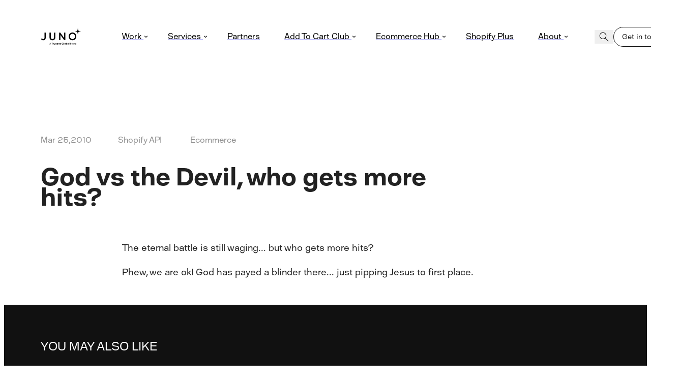

--- FILE ---
content_type: text/html; charset=utf-8
request_url: https://www.junoecommerce.com/blogs/juno-ecommerce-news/god-vs-the-devil-who-gets-more-hits
body_size: 26553
content:
<!doctype html>
<html class="no-js" lang="en">
  <head>
    <meta charset="utf-8">
    <meta name="viewport" content="width=device-width,initial-scale=1">
    <meta name="theme-color" content=""><link rel="preconnect" href="https://cdn.shopify.com" crossorigin>
    <link rel="preconnect" href="https://fonts.shopifycdn.com" crossorigin>
    <link rel="preconnect" href="https://www.google-analytics.com" crossorigin>
    <script>window.performance && window.performance.mark && window.performance.mark('shopify.content_for_header.start');</script><meta id="shopify-digital-wallet" name="shopify-digital-wallet" content="/66917761308/digital_wallets/dialog">
<link rel="alternate" type="application/atom+xml" title="Feed" href="/blogs/juno-ecommerce-news.atom" />
<script async="async" src="/checkouts/internal/preloads.js?locale=en-GB"></script>
<script id="shopify-features" type="application/json">{"accessToken":"acf9ed157116883d6aac9892040dd2ed","betas":["rich-media-storefront-analytics"],"domain":"www.junoecommerce.com","predictiveSearch":true,"shopId":66917761308,"locale":"en"}</script>
<script>var Shopify = Shopify || {};
Shopify.shop = "juno-ecommerce-new-website-2022.myshopify.com";
Shopify.locale = "en";
Shopify.currency = {"active":"GBP","rate":"1.0"};
Shopify.country = "GB";
Shopify.theme = {"name":"Juno\/Production | 20\/12\/2024, 09:26","id":136762818844,"schema_name":"Juno Base Theme","schema_version":"2.0.0","theme_store_id":null,"role":"main"};
Shopify.theme.handle = "null";
Shopify.theme.style = {"id":null,"handle":null};
Shopify.cdnHost = "www.junoecommerce.com/cdn";
Shopify.routes = Shopify.routes || {};
Shopify.routes.root = "/";</script>
<script type="module">!function(o){(o.Shopify=o.Shopify||{}).modules=!0}(window);</script>
<script>!function(o){function n(){var o=[];function n(){o.push(Array.prototype.slice.apply(arguments))}return n.q=o,n}var t=o.Shopify=o.Shopify||{};t.loadFeatures=n(),t.autoloadFeatures=n()}(window);</script>
<script id="shop-js-analytics" type="application/json">{"pageType":"article"}</script>
<script defer="defer" async type="module" src="//www.junoecommerce.com/cdn/shopifycloud/shop-js/modules/v2/client.init-shop-cart-sync_C5BV16lS.en.esm.js"></script>
<script defer="defer" async type="module" src="//www.junoecommerce.com/cdn/shopifycloud/shop-js/modules/v2/chunk.common_CygWptCX.esm.js"></script>
<script type="module">
  await import("//www.junoecommerce.com/cdn/shopifycloud/shop-js/modules/v2/client.init-shop-cart-sync_C5BV16lS.en.esm.js");
await import("//www.junoecommerce.com/cdn/shopifycloud/shop-js/modules/v2/chunk.common_CygWptCX.esm.js");

  window.Shopify.SignInWithShop?.initShopCartSync?.({"fedCMEnabled":true,"windoidEnabled":true});

</script>
<script>(function() {
  var isLoaded = false;
  function asyncLoad() {
    if (isLoaded) return;
    isLoaded = true;
    var urls = ["https:\/\/d23dclunsivw3h.cloudfront.net\/redirect-app.js?shop=juno-ecommerce-new-website-2022.myshopify.com","https:\/\/shy.elfsight.com\/p\/platform.js?shop=juno-ecommerce-new-website-2022.myshopify.com","https:\/\/cdn.shopify.com\/s\/files\/1\/0669\/1776\/1308\/t\/2\/assets\/yoast-active-script.js?v=1669383541\u0026shop=juno-ecommerce-new-website-2022.myshopify.com"];
    for (var i = 0; i < urls.length; i++) {
      var s = document.createElement('script');
      s.type = 'text/javascript';
      s.async = true;
      s.src = urls[i];
      var x = document.getElementsByTagName('script')[0];
      x.parentNode.insertBefore(s, x);
    }
  };
  if(window.attachEvent) {
    window.attachEvent('onload', asyncLoad);
  } else {
    window.addEventListener('load', asyncLoad, false);
  }
})();</script>
<script id="__st">var __st={"a":66917761308,"offset":0,"reqid":"ec2bb04c-8067-4efb-9574-7bac4b949f74-1768820902","pageurl":"www.junoecommerce.com\/blogs\/juno-ecommerce-news\/god-vs-the-devil-who-gets-more-hits","s":"articles-604289827100","u":"5148e2aa51dd","p":"article","rtyp":"article","rid":604289827100};</script>
<script>window.ShopifyPaypalV4VisibilityTracking = true;</script>
<script id="captcha-bootstrap">!function(){'use strict';const t='contact',e='account',n='new_comment',o=[[t,t],['blogs',n],['comments',n],[t,'customer']],c=[[e,'customer_login'],[e,'guest_login'],[e,'recover_customer_password'],[e,'create_customer']],r=t=>t.map((([t,e])=>`form[action*='/${t}']:not([data-nocaptcha='true']) input[name='form_type'][value='${e}']`)).join(','),a=t=>()=>t?[...document.querySelectorAll(t)].map((t=>t.form)):[];function s(){const t=[...o],e=r(t);return a(e)}const i='password',u='form_key',d=['recaptcha-v3-token','g-recaptcha-response','h-captcha-response',i],f=()=>{try{return window.sessionStorage}catch{return}},m='__shopify_v',_=t=>t.elements[u];function p(t,e,n=!1){try{const o=window.sessionStorage,c=JSON.parse(o.getItem(e)),{data:r}=function(t){const{data:e,action:n}=t;return t[m]||n?{data:e,action:n}:{data:t,action:n}}(c);for(const[e,n]of Object.entries(r))t.elements[e]&&(t.elements[e].value=n);n&&o.removeItem(e)}catch(o){console.error('form repopulation failed',{error:o})}}const l='form_type',E='cptcha';function T(t){t.dataset[E]=!0}const w=window,h=w.document,L='Shopify',v='ce_forms',y='captcha';let A=!1;((t,e)=>{const n=(g='f06e6c50-85a8-45c8-87d0-21a2b65856fe',I='https://cdn.shopify.com/shopifycloud/storefront-forms-hcaptcha/ce_storefront_forms_captcha_hcaptcha.v1.5.2.iife.js',D={infoText:'Protected by hCaptcha',privacyText:'Privacy',termsText:'Terms'},(t,e,n)=>{const o=w[L][v],c=o.bindForm;if(c)return c(t,g,e,D).then(n);var r;o.q.push([[t,g,e,D],n]),r=I,A||(h.body.append(Object.assign(h.createElement('script'),{id:'captcha-provider',async:!0,src:r})),A=!0)});var g,I,D;w[L]=w[L]||{},w[L][v]=w[L][v]||{},w[L][v].q=[],w[L][y]=w[L][y]||{},w[L][y].protect=function(t,e){n(t,void 0,e),T(t)},Object.freeze(w[L][y]),function(t,e,n,w,h,L){const[v,y,A,g]=function(t,e,n){const i=e?o:[],u=t?c:[],d=[...i,...u],f=r(d),m=r(i),_=r(d.filter((([t,e])=>n.includes(e))));return[a(f),a(m),a(_),s()]}(w,h,L),I=t=>{const e=t.target;return e instanceof HTMLFormElement?e:e&&e.form},D=t=>v().includes(t);t.addEventListener('submit',(t=>{const e=I(t);if(!e)return;const n=D(e)&&!e.dataset.hcaptchaBound&&!e.dataset.recaptchaBound,o=_(e),c=g().includes(e)&&(!o||!o.value);(n||c)&&t.preventDefault(),c&&!n&&(function(t){try{if(!f())return;!function(t){const e=f();if(!e)return;const n=_(t);if(!n)return;const o=n.value;o&&e.removeItem(o)}(t);const e=Array.from(Array(32),(()=>Math.random().toString(36)[2])).join('');!function(t,e){_(t)||t.append(Object.assign(document.createElement('input'),{type:'hidden',name:u})),t.elements[u].value=e}(t,e),function(t,e){const n=f();if(!n)return;const o=[...t.querySelectorAll(`input[type='${i}']`)].map((({name:t})=>t)),c=[...d,...o],r={};for(const[a,s]of new FormData(t).entries())c.includes(a)||(r[a]=s);n.setItem(e,JSON.stringify({[m]:1,action:t.action,data:r}))}(t,e)}catch(e){console.error('failed to persist form',e)}}(e),e.submit())}));const S=(t,e)=>{t&&!t.dataset[E]&&(n(t,e.some((e=>e===t))),T(t))};for(const o of['focusin','change'])t.addEventListener(o,(t=>{const e=I(t);D(e)&&S(e,y())}));const B=e.get('form_key'),M=e.get(l),P=B&&M;t.addEventListener('DOMContentLoaded',(()=>{const t=y();if(P)for(const e of t)e.elements[l].value===M&&p(e,B);[...new Set([...A(),...v().filter((t=>'true'===t.dataset.shopifyCaptcha))])].forEach((e=>S(e,t)))}))}(h,new URLSearchParams(w.location.search),n,t,e,['guest_login'])})(!0,!0)}();</script>
<script integrity="sha256-4kQ18oKyAcykRKYeNunJcIwy7WH5gtpwJnB7kiuLZ1E=" data-source-attribution="shopify.loadfeatures" defer="defer" src="//www.junoecommerce.com/cdn/shopifycloud/storefront/assets/storefront/load_feature-a0a9edcb.js" crossorigin="anonymous"></script>
<script data-source-attribution="shopify.dynamic_checkout.dynamic.init">var Shopify=Shopify||{};Shopify.PaymentButton=Shopify.PaymentButton||{isStorefrontPortableWallets:!0,init:function(){window.Shopify.PaymentButton.init=function(){};var t=document.createElement("script");t.src="https://www.junoecommerce.com/cdn/shopifycloud/portable-wallets/latest/portable-wallets.en.js",t.type="module",document.head.appendChild(t)}};
</script>
<script data-source-attribution="shopify.dynamic_checkout.buyer_consent">
  function portableWalletsHideBuyerConsent(e){var t=document.getElementById("shopify-buyer-consent"),n=document.getElementById("shopify-subscription-policy-button");t&&n&&(t.classList.add("hidden"),t.setAttribute("aria-hidden","true"),n.removeEventListener("click",e))}function portableWalletsShowBuyerConsent(e){var t=document.getElementById("shopify-buyer-consent"),n=document.getElementById("shopify-subscription-policy-button");t&&n&&(t.classList.remove("hidden"),t.removeAttribute("aria-hidden"),n.addEventListener("click",e))}window.Shopify?.PaymentButton&&(window.Shopify.PaymentButton.hideBuyerConsent=portableWalletsHideBuyerConsent,window.Shopify.PaymentButton.showBuyerConsent=portableWalletsShowBuyerConsent);
</script>
<script data-source-attribution="shopify.dynamic_checkout.cart.bootstrap">document.addEventListener("DOMContentLoaded",(function(){function t(){return document.querySelector("shopify-accelerated-checkout-cart, shopify-accelerated-checkout")}if(t())Shopify.PaymentButton.init();else{new MutationObserver((function(e,n){t()&&(Shopify.PaymentButton.init(),n.disconnect())})).observe(document.body,{childList:!0,subtree:!0})}}));
</script>

<script>window.performance && window.performance.mark && window.performance.mark('shopify.content_for_header.end');</script>
<link rel="preload" href="//www.junoecommerce.com/cdn/fonts/montserrat/montserrat_n4.81949fa0ac9fd2021e16436151e8eaa539321637.woff2" as="font" type="font/woff2" crossorigin>

<link rel="preload" href="//www.junoecommerce.com/cdn/shop/t/2/assets/David-02-Light.woff2?v=176119132921447222791666949265" as="font" type="font/woff2" crossorigin>
<link rel="preload" href="//www.junoecommerce.com/cdn/shop/t/2/assets/David-05-Bold.woff2?v=26125115439164304551682673084" as="font" type="font/woff2" crossorigin>
<link rel="preload" href="//www.junoecommerce.com/cdn/shop/t/2/assets/GiorgioSans-Heavy-Web.woff2?v=73378033115284122981694604296" as="font" type="font/woff2" crossorigin>
<style data-shopify>

  
    @font-face {
  font-family: Montserrat;
  font-weight: 100;
  font-style: normal;
  font-display: swap;
  src: url("//www.junoecommerce.com/cdn/fonts/montserrat/montserrat_n1.2f0714cbd41857ba00d5d4fafdce92c40aadb8e6.woff2") format("woff2"),
       url("//www.junoecommerce.com/cdn/fonts/montserrat/montserrat_n1.7bec1bf4c4d0f77c37dc95cf9616413eceba9082.woff") format("woff");
}

  
    @font-face {
  font-family: Montserrat;
  font-weight: 100;
  font-style: italic;
  font-display: swap;
  src: url("//www.junoecommerce.com/cdn/fonts/montserrat/montserrat_i1.9b40a9d3a0c01d36941e389cd64a63103055c80e.woff2") format("woff2"),
       url("//www.junoecommerce.com/cdn/fonts/montserrat/montserrat_i1.27282f568267f77d06827c3bb45844a9294ff8e0.woff") format("woff");
}

  
    @font-face {
  font-family: Montserrat;
  font-weight: 200;
  font-style: normal;
  font-display: swap;
  src: url("//www.junoecommerce.com/cdn/fonts/montserrat/montserrat_n2.6158a4b6474a580592572fe30f04d0efe5adcbe8.woff2") format("woff2"),
       url("//www.junoecommerce.com/cdn/fonts/montserrat/montserrat_n2.e4b01871223c147c2b91e7b86462152be4d7b524.woff") format("woff");
}

  
    @font-face {
  font-family: Montserrat;
  font-weight: 200;
  font-style: italic;
  font-display: swap;
  src: url("//www.junoecommerce.com/cdn/fonts/montserrat/montserrat_i2.5730ba22f49757bb096a20e8b70292fedd438b32.woff2") format("woff2"),
       url("//www.junoecommerce.com/cdn/fonts/montserrat/montserrat_i2.45104f5e6fca2e96f092a38f7a4b9da22e34dbbb.woff") format("woff");
}

  
    @font-face {
  font-family: Montserrat;
  font-weight: 300;
  font-style: normal;
  font-display: swap;
  src: url("//www.junoecommerce.com/cdn/fonts/montserrat/montserrat_n3.29e699231893fd243e1620595067294bb067ba2a.woff2") format("woff2"),
       url("//www.junoecommerce.com/cdn/fonts/montserrat/montserrat_n3.64ed56f012a53c08a49d49bd7e0c8d2f46119150.woff") format("woff");
}

  
    @font-face {
  font-family: Montserrat;
  font-weight: 300;
  font-style: italic;
  font-display: swap;
  src: url("//www.junoecommerce.com/cdn/fonts/montserrat/montserrat_i3.9cfee8ab0b9b229ed9a7652dff7d786e45a01df2.woff2") format("woff2"),
       url("//www.junoecommerce.com/cdn/fonts/montserrat/montserrat_i3.68df04ba4494b4612ed6f9bf46b6c06246fa2fa4.woff") format("woff");
}

  
    @font-face {
  font-family: Montserrat;
  font-weight: 400;
  font-style: normal;
  font-display: swap;
  src: url("//www.junoecommerce.com/cdn/fonts/montserrat/montserrat_n4.81949fa0ac9fd2021e16436151e8eaa539321637.woff2") format("woff2"),
       url("//www.junoecommerce.com/cdn/fonts/montserrat/montserrat_n4.a6c632ca7b62da89c3594789ba828388aac693fe.woff") format("woff");
}

  
    @font-face {
  font-family: Montserrat;
  font-weight: 400;
  font-style: italic;
  font-display: swap;
  src: url("//www.junoecommerce.com/cdn/fonts/montserrat/montserrat_i4.5a4ea298b4789e064f62a29aafc18d41f09ae59b.woff2") format("woff2"),
       url("//www.junoecommerce.com/cdn/fonts/montserrat/montserrat_i4.072b5869c5e0ed5b9d2021e4c2af132e16681ad2.woff") format("woff");
}

  
    @font-face {
  font-family: Montserrat;
  font-weight: 500;
  font-style: normal;
  font-display: swap;
  src: url("//www.junoecommerce.com/cdn/fonts/montserrat/montserrat_n5.07ef3781d9c78c8b93c98419da7ad4fbeebb6635.woff2") format("woff2"),
       url("//www.junoecommerce.com/cdn/fonts/montserrat/montserrat_n5.adf9b4bd8b0e4f55a0b203cdd84512667e0d5e4d.woff") format("woff");
}

  
    @font-face {
  font-family: Montserrat;
  font-weight: 500;
  font-style: italic;
  font-display: swap;
  src: url("//www.junoecommerce.com/cdn/fonts/montserrat/montserrat_i5.d3a783eb0cc26f2fda1e99d1dfec3ebaea1dc164.woff2") format("woff2"),
       url("//www.junoecommerce.com/cdn/fonts/montserrat/montserrat_i5.76d414ea3d56bb79ef992a9c62dce2e9063bc062.woff") format("woff");
}

  
    @font-face {
  font-family: Montserrat;
  font-weight: 600;
  font-style: normal;
  font-display: swap;
  src: url("//www.junoecommerce.com/cdn/fonts/montserrat/montserrat_n6.1326b3e84230700ef15b3a29fb520639977513e0.woff2") format("woff2"),
       url("//www.junoecommerce.com/cdn/fonts/montserrat/montserrat_n6.652f051080eb14192330daceed8cd53dfdc5ead9.woff") format("woff");
}

  
    @font-face {
  font-family: Montserrat;
  font-weight: 600;
  font-style: italic;
  font-display: swap;
  src: url("//www.junoecommerce.com/cdn/fonts/montserrat/montserrat_i6.e90155dd2f004112a61c0322d66d1f59dadfa84b.woff2") format("woff2"),
       url("//www.junoecommerce.com/cdn/fonts/montserrat/montserrat_i6.41470518d8e9d7f1bcdd29a447c2397e5393943f.woff") format("woff");
}

  
    @font-face {
  font-family: Montserrat;
  font-weight: 700;
  font-style: normal;
  font-display: swap;
  src: url("//www.junoecommerce.com/cdn/fonts/montserrat/montserrat_n7.3c434e22befd5c18a6b4afadb1e3d77c128c7939.woff2") format("woff2"),
       url("//www.junoecommerce.com/cdn/fonts/montserrat/montserrat_n7.5d9fa6e2cae713c8fb539a9876489d86207fe957.woff") format("woff");
}

  
    @font-face {
  font-family: Montserrat;
  font-weight: 700;
  font-style: italic;
  font-display: swap;
  src: url("//www.junoecommerce.com/cdn/fonts/montserrat/montserrat_i7.a0d4a463df4f146567d871890ffb3c80408e7732.woff2") format("woff2"),
       url("//www.junoecommerce.com/cdn/fonts/montserrat/montserrat_i7.f6ec9f2a0681acc6f8152c40921d2a4d2e1a2c78.woff") format("woff");
}

  
    @font-face {
  font-family: Montserrat;
  font-weight: 800;
  font-style: normal;
  font-display: swap;
  src: url("//www.junoecommerce.com/cdn/fonts/montserrat/montserrat_n8.853056e398b4dadf6838423edb7abaa02f651554.woff2") format("woff2"),
       url("//www.junoecommerce.com/cdn/fonts/montserrat/montserrat_n8.9201aba6104751e1b3e48577a5a739fc14862200.woff") format("woff");
}

  
    @font-face {
  font-family: Montserrat;
  font-weight: 800;
  font-style: italic;
  font-display: swap;
  src: url("//www.junoecommerce.com/cdn/fonts/montserrat/montserrat_i8.b5b703476aa25307888d32fbbb26f33913f79842.woff2") format("woff2"),
       url("//www.junoecommerce.com/cdn/fonts/montserrat/montserrat_i8.1037a8c7c9042232c15d221799b18df65709cdd0.woff") format("woff");
}

  
    @font-face {
  font-family: Montserrat;
  font-weight: 900;
  font-style: normal;
  font-display: swap;
  src: url("//www.junoecommerce.com/cdn/fonts/montserrat/montserrat_n9.680ded1be351aa3bf3b3650ac5f6df485af8a07c.woff2") format("woff2"),
       url("//www.junoecommerce.com/cdn/fonts/montserrat/montserrat_n9.0cc5aaeff26ef35c23b69a061997d78c9697a382.woff") format("woff");
}

  
    @font-face {
  font-family: Montserrat;
  font-weight: 900;
  font-style: italic;
  font-display: swap;
  src: url("//www.junoecommerce.com/cdn/fonts/montserrat/montserrat_i9.cd566e55c5982a3a39b3949665a79c881e095b14.woff2") format("woff2"),
       url("//www.junoecommerce.com/cdn/fonts/montserrat/montserrat_i9.b18527943b7f5bc1488b82e39deb595a73d3e645.woff") format("woff");
}

  

  
    
      @font-face {
  font-family: "Crimson Text";
  font-weight: 400;
  font-style: normal;
  font-display: swap;
  src: url("//www.junoecommerce.com/cdn/fonts/crimson_text/crimsontext_n4.a9a5f5ab47c6f5346e7cd274511a5d08c59fb906.woff2") format("woff2"),
       url("//www.junoecommerce.com/cdn/fonts/crimson_text/crimsontext_n4.e89f2f0678223181d995b90850b6894b928b2f96.woff") format("woff");
}

    
      @font-face {
  font-family: "Crimson Text";
  font-weight: 400;
  font-style: italic;
  font-display: swap;
  src: url("//www.junoecommerce.com/cdn/fonts/crimson_text/crimsontext_i4.ea961043037945875bf37df9b6f6bf968be445ba.woff2") format("woff2"),
       url("//www.junoecommerce.com/cdn/fonts/crimson_text/crimsontext_i4.7938dd4c556b9b9430c9ff6e18ae066c8e9db49b.woff") format("woff");
}

    
      @font-face {
  font-family: "Crimson Text";
  font-weight: 600;
  font-style: normal;
  font-display: swap;
  src: url("//www.junoecommerce.com/cdn/fonts/crimson_text/crimsontext_n6.d11c58b421f9011d0936d781febe4f56f8a319ca.woff2") format("woff2"),
       url("//www.junoecommerce.com/cdn/fonts/crimson_text/crimsontext_n6.bbc4929bb175b4ff0b813f2634705f8bb4561e2f.woff") format("woff");
}

    
      @font-face {
  font-family: "Crimson Text";
  font-weight: 600;
  font-style: italic;
  font-display: swap;
  src: url("//www.junoecommerce.com/cdn/fonts/crimson_text/crimsontext_i6.efcbcf155f449af66b7b8f498474e4319edc7549.woff2") format("woff2"),
       url("//www.junoecommerce.com/cdn/fonts/crimson_text/crimsontext_i6.ccae38dba068de44c35334161e4fd8cc65e51b44.woff") format("woff");
}

    
      @font-face {
  font-family: "Crimson Text";
  font-weight: 700;
  font-style: normal;
  font-display: swap;
  src: url("//www.junoecommerce.com/cdn/fonts/crimson_text/crimsontext_n7.5076cbe6a44b52f4358c84024d5c6b6585f79aea.woff2") format("woff2"),
       url("//www.junoecommerce.com/cdn/fonts/crimson_text/crimsontext_n7.8f5260d5ac57189dddbd2e97988d8f2e202b595b.woff") format("woff");
}

    
      @font-face {
  font-family: "Crimson Text";
  font-weight: 700;
  font-style: italic;
  font-display: swap;
  src: url("//www.junoecommerce.com/cdn/fonts/crimson_text/crimsontext_i7.59b5c9ce57c35b127dcd012fffb521c55608d985.woff2") format("woff2"),
       url("//www.junoecommerce.com/cdn/fonts/crimson_text/crimsontext_i7.17faaee45ed99fd118ae07fca5c33c7a095bcb6d.woff") format("woff");
}

    
  

    @font-face {
        font-family: "GiorgioSans";
        font-weight: 700;
        font-style: normal;
        font-display: swap;
        src: url("//www.junoecommerce.com/cdn/shop/t/2/assets/GiorgioSans-Heavy-Web.woff2?v=73378033115284122981694604296") format("woff2");
        src: url("//www.junoecommerce.com/cdn/shop/t/2/assets/GiorgioSans-Heavy-Web.woff?v=70211685142914603961694604296") format("woff");
    }

    @font-face {
        font-family: "David";
        font-weight: 300;
        font-style: normal;
        font-display: swap;
        src: url("//www.junoecommerce.com/cdn/shop/t/2/assets/David-02-Light.woff2?v=176119132921447222791666949265") format("woff2");
        src: url("//www.junoecommerce.com/cdn/shop/t/2/assets/David-02-Light.woff?v=125244321874076910711666949274") format("woff");
    }

    @font-face {
        font-family: "David";
        font-weight: 500;
        font-style: normal;
        font-display: swap;
        src: url("//www.junoecommerce.com/cdn/shop/t/2/assets/David-05-Bold.woff2?v=26125115439164304551682673084") format("woff2");
        src: url("//www.junoecommerce.com/cdn/shop/t/2/assets/David-05-Bold.woff?v=166066255563568930501682673083") format("woff");
    }

    :root {

        /* Layout */
        --base-space: 24px;
        --page-width: 1680;
        --page-space: clamp(var(--base-space), 8.21vw + -1rem, 12.8rem);
        --gap: clamp(2.4rem, 1.26vw + 1.88rem, 4rem);

        /* Typography */
        --font-primary:  'David', sans-serif;
        --font-secondary: 'GiorgioSans', sans-serif;
        --base-font-size: 1.6rem;
        --base-line-height: 1.5;

        --font-heading-family: 'GiorgioSans', sans-serif;
        --font-body-family: 'David', sans-serif;

        --colour-primary: #111111;
        --c-primary: #111111;

        --colour-secondary: #333333;
        --colour-tertiary: #777777;
        --colour-quaternary: #EEEEEE;
        --colour-quinary: #FFFFFF;
        --colour-senary: #ededed;
        --colour-septenary: #ffffff;
        --colour-octonary: #cf142b;

        --colour-success: #05944f;
        --colour-notice: #ffc043;
        --colour-error: #cf142b;
        --colour-disabled: #ededed;
        --illutration-line: url(Liquid error (snippets/theme_head line 95): invalid url input);

    }

    /*
    Remove all the styles of the "User-Agent-Stylesheet", except for the 'display' property
    - The "symbol *" part is to solve Firefox SVG sprite bug
  */
  *:where(:not(html, iframe, canvas, img, svg, video, audio):not(svg *, symbol *)) {
    all: unset;
    display: revert;
  }

  /* Preferred box-sizing value */
  *,
  *::before,
  *::after {
    box-sizing: border-box;
  }

  /* Reapply the pointer cursor for anchor tags */
  a,
  button {
    display: inline-flex;
    cursor: revert;
  }

  /* Remove list styles (bullets/numbers) */
  ol,
  ul,
  menu {
    list-style: none;
  }

  /* For images to not be able to exceed their container */
  picture,
  video,
  img {
    display: block;
    max-width: 100%;
    height: auto;
  }

  svg {
    flex-shrink: 0;
    max-width: 100%;
    max-height: 100%;
  }

  /* removes spacing between cells in tables */
  table {
    border-collapse: collapse;
  }

  /* Safari - solving issue when using user-select:none on the <body> text input doesn't working */
  input,
  textarea {
    -webkit-user-select: auto;
  }

  /* revert the 'white-space' property for textarea elements on Safari */
  textarea {
    white-space: revert;
  }

  /* minimum style to allow to style meter element */
  meter {
    -webkit-appearance: revert;
    appearance: revert;
  }

  /* reset default text opacity of input placeholder */
  ::placeholder {
    color: unset;
  }

  /* fix the feature of 'hidden' attribute.
   display:revert; revert to element instead of attribute
  */
  :where([hidden]) {
    display: none !important;
  }

  /* revert for bug in Chromium browsers
   - fix for the content editable attribute will work properly.
   - webkit-user-select: auto; added for Safari in case of using user-select:none on wrapper element
  */
  :where([contenteditable]:not([contenteditable='false'])) {
    -moz-user-modify: read-write;
    -webkit-user-modify: read-write;
    overflow-wrap: break-word;
    -webkit-line-break: after-white-space;
    -webkit-user-select: auto;
  }

  /* apply back the draggable feature - exist only in Chromium and Safari */
  :where([draggable='true']) {
    -webkit-user-drag: element;
  }

  html {
    height: 100%;
    color: #222222;
    font-size: 62.5%;
    -webkit-text-size-adjust: 100%;
    -ms-text-size-adjust: 100%;
    scroll-padding-top: var(--header-height);
  }

  body {
    font-family: var(--font-primary);
    font-size: var(--base-font-size);
    line-height: var(--base-line-height);
    font-weight: 300;
    text-rendering: optimizeSpeed;
  }

  :where(h1, h2, h3, h4, h5, h6) {
    word-break: break-word;
    font-family: var(--font-secondary);
    font-weight: 820;
  }

  :where(summary[class])::-webkit-details-marker {
    display: none;
  }
  p {
    margin: 0 0 1.6rem;
  }
  mark {
    all: revert;
  }

  a,
  button,
  [type="button"],
  [type="submit"] {
    cursor: pointer;
  }

  b,
  strong {
    font-weight: 500;
  }

  small {
    font-size: 80%;
  }

  s {
    text-decoration: revert;
  }

    body.primary--background {
        background-color: #111;
        color: #fff;
    }
</style>


<link rel="shortcut icon" type="image/png" href="//www.junoecommerce.com/cdn/shop/files/favicon-taskbar.png?crop=center&height=32&v=1668594503&width=32">
  <link rel="apple-touch-icon" sizes="180x180" href="//www.junoecommerce.com/cdn/shop/files/favicon-taskbar.png?crop=center&height=180&v=1668594503&width=180"><!-- Google Tag Manager -->
<script>(function(w,d,s,l,i){w[l]=w[l]||[];w[l].push({'gtm.start':
new Date().getTime(),event:'gtm.js'});var f=d.getElementsByTagName(s)[0],
j=d.createElement(s),dl=l!='dataLayer'?'&l='+l:'';j.async=true;j.src=
'https://www.googletagmanager.com/gtm.js?id='+i+dl;f.parentNode.insertBefore(j,f);
})(window,document,'script','dataLayer','GTM-NCLP57B');</script>
<!-- End Google Tag Manager -->

<!-- Meta Pixel Code -->
<script>
  !function(f,b,e,v,n,t,s)
  {if(f.fbq)return;n=f.fbq=function(){n.callMethod?
  n.callMethod.apply(n,arguments):n.queue.push(arguments)};
  if(!f._fbq)f._fbq=n;n.push=n;n.loaded=!0;n.version="2.0";
  n.queue=[];t=b.createElement(e);t.async=!0;
  t.src=v;s=b.getElementsByTagName(e)[0];
  s.parentNode.insertBefore(t,s)}(window, document,"script",
  "https://connect.facebook.net/en_US/fbevents.js");
  fbq("init", "133836879678069");
  fbq("track", "PageView");
</script>
<noscript><img height="1" width="1" style="display:none" src="https://www.facebook.com/tr?id=133836879678069&ev=PageView&noscript=1"></noscript>
<!-- End Meta Pixel Code -->


 <meta name="facebook-domain-verification" content="scseop0f1m7p9ebzzpg7zl5nnz5hg3">

<script>
  window.markerConfig = {
    project: '648c7dae0ef20016037ca577', 
    source: 'snippet'
  };
</script>

<script>
!function(e,r,a){if(!e.__Marker){e.__Marker={};var t=[],n={__cs:t};["show","hide","isVisible","capture","cancelCapture","unload","reload","isExtensionInstalled","setReporter","setCustomData","on","off"].forEach(function(e){n[e]=function(){var r=Array.prototype.slice.call(arguments);r.unshift(e),t.push(r)}}),e.Marker=n;var s=r.createElement("script");s.async=1,s.src="https://edge.marker.io/latest/shim.js";var i=r.getElementsByTagName("script")[0];i.parentNode.insertBefore(s,i)}}(window,document);
</script>
<script type="text/javascript">
(function(c,l,a,r,i,t,y){
c[a]=c[a]||function()

{(c[a].q=c[a].q||[]).push(arguments)}
;
t=l.createElement(r);t.async=1;t.src="https://www.clarity.ms/tag/"+i;
y=l.getElementsByTagName(r)[0];y.parentNode.insertBefore(t,y);
})(window, document, "clarity", "script", "o1irb8fkmj");
</script>
  	
    
    <script id="themeAssets" type="application/json" data-cdn="//www.junoecommerce.com/cdn/shop/t/2/">
      {
  "assets/side-effects.js": "?v=93640159346815203941682673097",
  "assets/accordion.js": "?v=138017556394170350411682326965",
  "assets/Toggle.js": "?v=152738946824480021911729001736",
  "assets/carousel.js": "?v=96929708886008071071690466764",
  "assets/header.js": "?v=13538987793940135771711014835",
  "assets/navigation.js": "?v=58028399370330109991704302426",
  "assets/HTML5.js": "?v=49180696500329001311701101803",
  "assets/Vimeo.js": "?v=16625247584394530141701101804",
  "assets/YouTube.js": "?v=100359324986509866421701101804",
  "assets/form.js": "?v=18374590997711927891682326969",
  "assets/toc.js": "?v=88998845283143188571710233483",
  "assets/banner.js": "?v=181754763325346477571688125680",
  "assets/number-counter.js": "?v=111686381696940075001690466765",
  "assets/search.js": "?v=107579732491680256211694604299",
  "assets/glossary.js": "?v=26077776484504076191721660130",
  "assets/FAQs.js": "?v=31533496726222981151729001736",
  "assets/slider.css": "?v=57185752655960435541687528739",
  "assets/slider.js": "?v=88441729216415584131729001739",
  "assets/dialog.css": "?v=28906083166939265581709045965",
  "assets/dialog.js": "?v=175442735376172562241709045965",
  "assets/carousel-pager.js": "?v=85388834270685854871682326965",
  "assets/contact_form.js": "?v=123829122387072086851682326967",
  "assets/create_customer.js": "?v=146490150713961644861682326967",
  "assets/customer_login.js": "?v=63255489658373350361682326968",
  "assets/newsletter.js": "?v=129733504663368735561682326971",
  "assets/section-contact-us.css": "?v=150135822046397816641687528738",
  "assets/main.css": "?v=19654542907681220461734686778",
  "assets/main.js": "?v=39197179464599617481729001737",
  "assets/section-page-image-banner.css": "?v=19896292341356429571682673091",
  "assets/section-rich-text-editor.css": "?v=49529195062705052401710839219",
  "assets/section-section-about-content.css": "?v=46123405573837501491682326986",
  "assets/section-marquee-animation.css": "?v=151739508306258308691682326982",
  "assets/section-section_content-media-4.css": "?v=48352133192759504571682326989",
  "assets/section-content-media.css": "?v=138145293980108266341694604300",
  "assets/section-our-work.css": "?v=18619380535885798811714395257",
  "assets/section-our-services.css": "?v=114615759103540744881720515585",
  "assets/section-section_job-vacancy-article.css": "?v=99215677090621782201682673094",
  "assets/section-why-shopify-plus.css": "?v=2003185461832837211682326995",
  "assets/section-integrations-list.css": "?v=8654354108295347681682673090",
  "assets/section-page.css": "?v=70471828973667000681715846518",
  "assets/section-image-with-video.css": "?v=91397139749807869621682326981",
  "assets/section-section-banner-image.css": "?v=144537310597959968031682326986",
  "assets/section-section_content-slider.css": "?v=75353842213103364091682326989",
  "assets/section-image-tile.css": "?v=73303425527042401771682326980",
  "assets/section-section-partner.css": "?v=36667864469103075571721660131",
  "assets/section-article-banner.css": "?v=159011098041512857441710839218",
  "assets/section-section_you-may-like.css": "?v=78587696473981230391682673096",
  "assets/section-page-text-banner.css": "?v=45852197606957450651682673092",
  "assets/section-company-logos.css": "?v=88722371315465391001689688824",
  "assets/section-hero-banner.css": "?v=103559105669036817291729001739",
  "assets/section-text-banner.css": "?v=174021531140604305921682326993",
  "assets/section-image-slider.css": "?v=50262110288765859241682326979",
  "assets/section-image.css": "?v=110039717674722034241690466766",
  "assets/section-staff-profile.css": "?v=85124036672215551821682326993",
  "assets/section-why-choose-shopify-plus.css": "?v=175901132379487428971682326995",
  "assets/section-section_team.css": "?v=56214180061594065241682673095",
  "assets/section-partners-list.css": "?v=116449774942765251611720515586",
  "assets/section-section_apps.css": "?v=153871545207961671031682326988",
  "assets/section-content-media-2.css": "?v=88758676257231621031682326977",
  "assets/section-article-work-banner.css": "?v=143113444953840006501682326973",
  "assets/section-case-studies.css": "?v=100173801078172756531689688824",
  "assets/section-section_text-and-image-with-arrows.css": "?v=74629708696964823781686664760",
  "assets/section-section_image-text-columns.css": "?v=3185083181503574171686664760",
  "assets/section-text-content-block.css": "?v=65889869737533864641701101806",
  "assets/section-footer.css": "?v=165343648384077441231709824806",
  "assets/section-image-with-text.css": "?v=70728770526566565531682326980",
  "assets/section-section-multicolumn.css": "?v=124936692829415480761682326987",
  "assets/section-image-text-blocks.css": "?v=27449302668631692791686067667",
  "assets/section-section_circle-border.css": "?v=156578065763102479831682326989",
  "assets/section-text-with-image.css": "?v=54048754522095341181710839220",
  "assets/section-section_job-vacancy-list.css": "?v=140859962710305035901682326991",
  "assets/section-section_carousels.css": "?v=37485037836959029601686067668"
}
    </script>
    <script src="//www.junoecommerce.com/cdn/shop/t/2/assets/main.js?v=39197179464599617481729001737" type="module"></script><link href="//www.junoecommerce.com/cdn/shop/t/2/assets/main.css?v=19654542907681220461734686778" rel="stylesheet" type="text/css" media="all" /> 	<!-- BEGIN app block: shopify://apps/klaviyo-email-marketing-sms/blocks/klaviyo-onsite-embed/2632fe16-c075-4321-a88b-50b567f42507 -->












  <script async src="https://static.klaviyo.com/onsite/js/TmrxqD/klaviyo.js?company_id=TmrxqD"></script>
  <script>!function(){if(!window.klaviyo){window._klOnsite=window._klOnsite||[];try{window.klaviyo=new Proxy({},{get:function(n,i){return"push"===i?function(){var n;(n=window._klOnsite).push.apply(n,arguments)}:function(){for(var n=arguments.length,o=new Array(n),w=0;w<n;w++)o[w]=arguments[w];var t="function"==typeof o[o.length-1]?o.pop():void 0,e=new Promise((function(n){window._klOnsite.push([i].concat(o,[function(i){t&&t(i),n(i)}]))}));return e}}})}catch(n){window.klaviyo=window.klaviyo||[],window.klaviyo.push=function(){var n;(n=window._klOnsite).push.apply(n,arguments)}}}}();</script>

  




  <script>
    window.klaviyoReviewsProductDesignMode = false
  </script>







<!-- END app block --><!-- BEGIN app block: shopify://apps/yoast-seo/blocks/metatags/7c777011-bc88-4743-a24e-64336e1e5b46 -->
<!-- This site is optimized with Yoast SEO for Shopify -->
<title>God vs the Devil, who gets more hits?</title>
<meta name="description" content="The eternal battle is still waging... but who gets more hits? Phew, we are ok! God has payed a blinder there... just pipping Jesus to first place." />
<link rel="canonical" href="https://www.junoecommerce.com/blogs/juno-ecommerce-news/god-vs-the-devil-who-gets-more-hits" />
<meta name="robots" content="index, follow, max-image-preview:large, max-snippet:-1, max-video-preview:-1" />
<meta property="og:site_name" content="Shopify Agency UK - Award Winner - Juno Ecommerce" />
<meta property="og:url" content="https://www.junoecommerce.com/blogs/juno-ecommerce-news/god-vs-the-devil-who-gets-more-hits" />
<meta property="og:locale" content="en_US" />
<meta property="og:type" content="article" />
<meta property="article:modified_time" content="2024-06-03T13:53:18+01:00" />
<meta property="article:published_time" content="2010-03-25T00:00:00+00:00" />
<meta property="og:title" content="God vs the Devil, who gets more hits?" />
<meta property="og:description" content="The eternal battle is still waging... but who gets more hits? Phew, we are ok! God has payed a blinder there... just pipping Jesus to first place." />
<meta property="og:image" content="https://www.junoecommerce.com/cdn/shop/files/logo-juno-tryzens.png?v=1728472789" />
<meta property="og:image:height" content="152" />
<meta property="og:image:width" content="360" />
<meta name="twitter:card" content="summary_large_image" />
<script type="application/ld+json" id="yoast-schema-graph">
{
  "@context": "https://schema.org",
  "@graph": [
    {
      "@type": "Organization",
      "@id": "https://www.junoecommerce.com/#/schema/organization/1",
      "url": "https://www.junoecommerce.com",
      "name": "Juno Ecommerce",
      "alternateName": "Juno",
      "sameAs": []
    },
    {
      "@type": "WebSite",
      "@id": "https://www.junoecommerce.com/#/schema/website/1",
      "url": "https://www.junoecommerce.com",
      "name": "Juno Ecommerce - Shopify Plus Partner Agency",
      "potentialAction": {
        "@type": "SearchAction",
        "target": "https://www.junoecommerce.com/search?q={search_term_string}",
        "query-input": "required name=search_term_string"
      },
      "publisher": {
        "@id": "https://www.junoecommerce.com/#/schema/organization/1"
      },
      "inLanguage": "en"
    },
    {
      "@type": ["Article"],
      "@id": "https:\/\/www.junoecommerce.com\/blogs\/juno-ecommerce-news\/god-vs-the-devil-who-gets-more-hits#\/schema\/article\/604289827100",
      "headline": "God vs the Devil, who gets more hits?",
      "description": "The eternal battle is still waging... but who gets more hits? Phew, we are ok! God has payed a blinder there... just pipping Jesus to first place.",
      "isPartOf": {
        "@id": "https:\/\/www.junoecommerce.com\/blogs\/juno-ecommerce-news\/god-vs-the-devil-who-gets-more-hits"
      },
      "mainEntityOfPage": {
        "@id": "https:\/\/www.junoecommerce.com\/blogs\/juno-ecommerce-news\/god-vs-the-devil-who-gets-more-hits"
      },
      "datePublished": "2010-03-25T00:00:00+00:00",
      "dateModified": "2024-06-03T13:53:18+01:00",
      "publisher": {
        "@id": "https://www.junoecommerce.com/#/schema/organization/1"
      },
      "author": {
        "@type": "Person",
        "@id": "https://www.junoecommerce.com/#/schema/person/shopify-api",
        "name": "Shopify API"
      },
      "articleSection": ["Ecommerce"],
      "image": [{
        "@id": "https://www.junoecommerce.com/#/schema/ImageObject/1038752153884"
      }]
    },
    {
      "@type": ["WebPage"],
      "@id": "https:\/\/www.junoecommerce.com\/blogs\/juno-ecommerce-news\/god-vs-the-devil-who-gets-more-hits",
      "name": "God vs the Devil, who gets more hits?",
      "description": "The eternal battle is still waging... but who gets more hits? Phew, we are ok! God has payed a blinder there... just pipping Jesus to first place.",
      "datePublished": "2010-03-25T00:00:00+00:00",
      "dateModified": "2024-06-03T13:53:18+01:00",
      "potentialAction": {
        "@type": "ReadAction",
        "target": "https:\/\/www.junoecommerce.com\/blogs\/juno-ecommerce-news\/god-vs-the-devil-who-gets-more-hits"
      },
      "breadcrumb": {
        "@id": "https:\/\/www.junoecommerce.com\/blogs\/juno-ecommerce-news\/god-vs-the-devil-who-gets-more-hits\/#\/schema\/breadcrumb"
      },
      "primaryImageOfPage": {
        "@id": "https://www.junoecommerce.com/#/schema/ImageObject/1038752153884"
      },
      "image": [{
        "@id": "https://www.junoecommerce.com/#/schema/ImageObject/1038752153884"
      }],
      "isPartOf": {
        "@id": "https://www.junoecommerce.com/#/schema/website/1"
      },
      "url": "https:\/\/www.junoecommerce.com\/blogs\/juno-ecommerce-news\/god-vs-the-devil-who-gets-more-hits"
    },
    {
      "@type": "ImageObject",
      "@id": "https://www.junoecommerce.com/#/schema/ImageObject/1038752153884",
      "width": 360,
      "height": 152,
      "url": "https:\/\/www.junoecommerce.com\/cdn\/shop\/files\/logo-juno-tryzens.png?v=1728472789",
      "contentUrl": "https:\/\/www.junoecommerce.com\/cdn\/shop\/files\/logo-juno-tryzens.png?v=1728472789"
    },
    {
      "@type": "BreadcrumbList",
      "@id": "https:\/\/www.junoecommerce.com\/blogs\/juno-ecommerce-news\/god-vs-the-devil-who-gets-more-hits\/#\/schema\/breadcrumb",
      "itemListElement": [
        {
          "@type": "ListItem",
          "name": "Shopify Agency UK - Award Winner - Juno Ecommerce",
          "item": "https:\/\/www.junoecommerce.com",
          "position": 1
        },
        {
          "@type": "ListItem",
          "name": "All things Ecommerce and Shopify",
          "item": "https:\/\/www.junoecommerce.com\/blogs\/juno-ecommerce-news",
          "position": 2
        },
        {
          "@type": "ListItem",
          "name": "God vs the Devil, who gets more hits?",
          "position": 3
        }
      ]
    }

  ]}
</script>
<!--/ Yoast SEO -->
<!-- END app block --><link href="https://monorail-edge.shopifysvc.com" rel="dns-prefetch">
<script>(function(){if ("sendBeacon" in navigator && "performance" in window) {try {var session_token_from_headers = performance.getEntriesByType('navigation')[0].serverTiming.find(x => x.name == '_s').description;} catch {var session_token_from_headers = undefined;}var session_cookie_matches = document.cookie.match(/_shopify_s=([^;]*)/);var session_token_from_cookie = session_cookie_matches && session_cookie_matches.length === 2 ? session_cookie_matches[1] : "";var session_token = session_token_from_headers || session_token_from_cookie || "";function handle_abandonment_event(e) {var entries = performance.getEntries().filter(function(entry) {return /monorail-edge.shopifysvc.com/.test(entry.name);});if (!window.abandonment_tracked && entries.length === 0) {window.abandonment_tracked = true;var currentMs = Date.now();var navigation_start = performance.timing.navigationStart;var payload = {shop_id: 66917761308,url: window.location.href,navigation_start,duration: currentMs - navigation_start,session_token,page_type: "article"};window.navigator.sendBeacon("https://monorail-edge.shopifysvc.com/v1/produce", JSON.stringify({schema_id: "online_store_buyer_site_abandonment/1.1",payload: payload,metadata: {event_created_at_ms: currentMs,event_sent_at_ms: currentMs}}));}}window.addEventListener('pagehide', handle_abandonment_event);}}());</script>
<script id="web-pixels-manager-setup">(function e(e,d,r,n,o){if(void 0===o&&(o={}),!Boolean(null===(a=null===(i=window.Shopify)||void 0===i?void 0:i.analytics)||void 0===a?void 0:a.replayQueue)){var i,a;window.Shopify=window.Shopify||{};var t=window.Shopify;t.analytics=t.analytics||{};var s=t.analytics;s.replayQueue=[],s.publish=function(e,d,r){return s.replayQueue.push([e,d,r]),!0};try{self.performance.mark("wpm:start")}catch(e){}var l=function(){var e={modern:/Edge?\/(1{2}[4-9]|1[2-9]\d|[2-9]\d{2}|\d{4,})\.\d+(\.\d+|)|Firefox\/(1{2}[4-9]|1[2-9]\d|[2-9]\d{2}|\d{4,})\.\d+(\.\d+|)|Chrom(ium|e)\/(9{2}|\d{3,})\.\d+(\.\d+|)|(Maci|X1{2}).+ Version\/(15\.\d+|(1[6-9]|[2-9]\d|\d{3,})\.\d+)([,.]\d+|)( \(\w+\)|)( Mobile\/\w+|) Safari\/|Chrome.+OPR\/(9{2}|\d{3,})\.\d+\.\d+|(CPU[ +]OS|iPhone[ +]OS|CPU[ +]iPhone|CPU IPhone OS|CPU iPad OS)[ +]+(15[._]\d+|(1[6-9]|[2-9]\d|\d{3,})[._]\d+)([._]\d+|)|Android:?[ /-](13[3-9]|1[4-9]\d|[2-9]\d{2}|\d{4,})(\.\d+|)(\.\d+|)|Android.+Firefox\/(13[5-9]|1[4-9]\d|[2-9]\d{2}|\d{4,})\.\d+(\.\d+|)|Android.+Chrom(ium|e)\/(13[3-9]|1[4-9]\d|[2-9]\d{2}|\d{4,})\.\d+(\.\d+|)|SamsungBrowser\/([2-9]\d|\d{3,})\.\d+/,legacy:/Edge?\/(1[6-9]|[2-9]\d|\d{3,})\.\d+(\.\d+|)|Firefox\/(5[4-9]|[6-9]\d|\d{3,})\.\d+(\.\d+|)|Chrom(ium|e)\/(5[1-9]|[6-9]\d|\d{3,})\.\d+(\.\d+|)([\d.]+$|.*Safari\/(?![\d.]+ Edge\/[\d.]+$))|(Maci|X1{2}).+ Version\/(10\.\d+|(1[1-9]|[2-9]\d|\d{3,})\.\d+)([,.]\d+|)( \(\w+\)|)( Mobile\/\w+|) Safari\/|Chrome.+OPR\/(3[89]|[4-9]\d|\d{3,})\.\d+\.\d+|(CPU[ +]OS|iPhone[ +]OS|CPU[ +]iPhone|CPU IPhone OS|CPU iPad OS)[ +]+(10[._]\d+|(1[1-9]|[2-9]\d|\d{3,})[._]\d+)([._]\d+|)|Android:?[ /-](13[3-9]|1[4-9]\d|[2-9]\d{2}|\d{4,})(\.\d+|)(\.\d+|)|Mobile Safari.+OPR\/([89]\d|\d{3,})\.\d+\.\d+|Android.+Firefox\/(13[5-9]|1[4-9]\d|[2-9]\d{2}|\d{4,})\.\d+(\.\d+|)|Android.+Chrom(ium|e)\/(13[3-9]|1[4-9]\d|[2-9]\d{2}|\d{4,})\.\d+(\.\d+|)|Android.+(UC? ?Browser|UCWEB|U3)[ /]?(15\.([5-9]|\d{2,})|(1[6-9]|[2-9]\d|\d{3,})\.\d+)\.\d+|SamsungBrowser\/(5\.\d+|([6-9]|\d{2,})\.\d+)|Android.+MQ{2}Browser\/(14(\.(9|\d{2,})|)|(1[5-9]|[2-9]\d|\d{3,})(\.\d+|))(\.\d+|)|K[Aa][Ii]OS\/(3\.\d+|([4-9]|\d{2,})\.\d+)(\.\d+|)/},d=e.modern,r=e.legacy,n=navigator.userAgent;return n.match(d)?"modern":n.match(r)?"legacy":"unknown"}(),u="modern"===l?"modern":"legacy",c=(null!=n?n:{modern:"",legacy:""})[u],f=function(e){return[e.baseUrl,"/wpm","/b",e.hashVersion,"modern"===e.buildTarget?"m":"l",".js"].join("")}({baseUrl:d,hashVersion:r,buildTarget:u}),m=function(e){var d=e.version,r=e.bundleTarget,n=e.surface,o=e.pageUrl,i=e.monorailEndpoint;return{emit:function(e){var a=e.status,t=e.errorMsg,s=(new Date).getTime(),l=JSON.stringify({metadata:{event_sent_at_ms:s},events:[{schema_id:"web_pixels_manager_load/3.1",payload:{version:d,bundle_target:r,page_url:o,status:a,surface:n,error_msg:t},metadata:{event_created_at_ms:s}}]});if(!i)return console&&console.warn&&console.warn("[Web Pixels Manager] No Monorail endpoint provided, skipping logging."),!1;try{return self.navigator.sendBeacon.bind(self.navigator)(i,l)}catch(e){}var u=new XMLHttpRequest;try{return u.open("POST",i,!0),u.setRequestHeader("Content-Type","text/plain"),u.send(l),!0}catch(e){return console&&console.warn&&console.warn("[Web Pixels Manager] Got an unhandled error while logging to Monorail."),!1}}}}({version:r,bundleTarget:l,surface:e.surface,pageUrl:self.location.href,monorailEndpoint:e.monorailEndpoint});try{o.browserTarget=l,function(e){var d=e.src,r=e.async,n=void 0===r||r,o=e.onload,i=e.onerror,a=e.sri,t=e.scriptDataAttributes,s=void 0===t?{}:t,l=document.createElement("script"),u=document.querySelector("head"),c=document.querySelector("body");if(l.async=n,l.src=d,a&&(l.integrity=a,l.crossOrigin="anonymous"),s)for(var f in s)if(Object.prototype.hasOwnProperty.call(s,f))try{l.dataset[f]=s[f]}catch(e){}if(o&&l.addEventListener("load",o),i&&l.addEventListener("error",i),u)u.appendChild(l);else{if(!c)throw new Error("Did not find a head or body element to append the script");c.appendChild(l)}}({src:f,async:!0,onload:function(){if(!function(){var e,d;return Boolean(null===(d=null===(e=window.Shopify)||void 0===e?void 0:e.analytics)||void 0===d?void 0:d.initialized)}()){var d=window.webPixelsManager.init(e)||void 0;if(d){var r=window.Shopify.analytics;r.replayQueue.forEach((function(e){var r=e[0],n=e[1],o=e[2];d.publishCustomEvent(r,n,o)})),r.replayQueue=[],r.publish=d.publishCustomEvent,r.visitor=d.visitor,r.initialized=!0}}},onerror:function(){return m.emit({status:"failed",errorMsg:"".concat(f," has failed to load")})},sri:function(e){var d=/^sha384-[A-Za-z0-9+/=]+$/;return"string"==typeof e&&d.test(e)}(c)?c:"",scriptDataAttributes:o}),m.emit({status:"loading"})}catch(e){m.emit({status:"failed",errorMsg:(null==e?void 0:e.message)||"Unknown error"})}}})({shopId: 66917761308,storefrontBaseUrl: "https://www.junoecommerce.com",extensionsBaseUrl: "https://extensions.shopifycdn.com/cdn/shopifycloud/web-pixels-manager",monorailEndpoint: "https://monorail-edge.shopifysvc.com/unstable/produce_batch",surface: "storefront-renderer",enabledBetaFlags: ["2dca8a86"],webPixelsConfigList: [{"id":"2202927489","configuration":"{\"accountID\":\"TmrxqD\",\"webPixelConfig\":\"eyJlbmFibGVBZGRlZFRvQ2FydEV2ZW50cyI6IHRydWV9\"}","eventPayloadVersion":"v1","runtimeContext":"STRICT","scriptVersion":"524f6c1ee37bacdca7657a665bdca589","type":"APP","apiClientId":123074,"privacyPurposes":["ANALYTICS","MARKETING"],"dataSharingAdjustments":{"protectedCustomerApprovalScopes":["read_customer_address","read_customer_email","read_customer_name","read_customer_personal_data","read_customer_phone"]}},{"id":"shopify-app-pixel","configuration":"{}","eventPayloadVersion":"v1","runtimeContext":"STRICT","scriptVersion":"0450","apiClientId":"shopify-pixel","type":"APP","privacyPurposes":["ANALYTICS","MARKETING"]},{"id":"shopify-custom-pixel","eventPayloadVersion":"v1","runtimeContext":"LAX","scriptVersion":"0450","apiClientId":"shopify-pixel","type":"CUSTOM","privacyPurposes":["ANALYTICS","MARKETING"]}],isMerchantRequest: false,initData: {"shop":{"name":"Shopify Agency UK - Award Winner - Juno Ecommerce","paymentSettings":{"currencyCode":"GBP"},"myshopifyDomain":"juno-ecommerce-new-website-2022.myshopify.com","countryCode":"GB","storefrontUrl":"https:\/\/www.junoecommerce.com"},"customer":null,"cart":null,"checkout":null,"productVariants":[],"purchasingCompany":null},},"https://www.junoecommerce.com/cdn","fcfee988w5aeb613cpc8e4bc33m6693e112",{"modern":"","legacy":""},{"shopId":"66917761308","storefrontBaseUrl":"https:\/\/www.junoecommerce.com","extensionBaseUrl":"https:\/\/extensions.shopifycdn.com\/cdn\/shopifycloud\/web-pixels-manager","surface":"storefront-renderer","enabledBetaFlags":"[\"2dca8a86\"]","isMerchantRequest":"false","hashVersion":"fcfee988w5aeb613cpc8e4bc33m6693e112","publish":"custom","events":"[[\"page_viewed\",{}]]"});</script><script>
  window.ShopifyAnalytics = window.ShopifyAnalytics || {};
  window.ShopifyAnalytics.meta = window.ShopifyAnalytics.meta || {};
  window.ShopifyAnalytics.meta.currency = 'GBP';
  var meta = {"page":{"pageType":"article","resourceType":"article","resourceId":604289827100,"requestId":"ec2bb04c-8067-4efb-9574-7bac4b949f74-1768820902"}};
  for (var attr in meta) {
    window.ShopifyAnalytics.meta[attr] = meta[attr];
  }
</script>
<script class="analytics">
  (function () {
    var customDocumentWrite = function(content) {
      var jquery = null;

      if (window.jQuery) {
        jquery = window.jQuery;
      } else if (window.Checkout && window.Checkout.$) {
        jquery = window.Checkout.$;
      }

      if (jquery) {
        jquery('body').append(content);
      }
    };

    var hasLoggedConversion = function(token) {
      if (token) {
        return document.cookie.indexOf('loggedConversion=' + token) !== -1;
      }
      return false;
    }

    var setCookieIfConversion = function(token) {
      if (token) {
        var twoMonthsFromNow = new Date(Date.now());
        twoMonthsFromNow.setMonth(twoMonthsFromNow.getMonth() + 2);

        document.cookie = 'loggedConversion=' + token + '; expires=' + twoMonthsFromNow;
      }
    }

    var trekkie = window.ShopifyAnalytics.lib = window.trekkie = window.trekkie || [];
    if (trekkie.integrations) {
      return;
    }
    trekkie.methods = [
      'identify',
      'page',
      'ready',
      'track',
      'trackForm',
      'trackLink'
    ];
    trekkie.factory = function(method) {
      return function() {
        var args = Array.prototype.slice.call(arguments);
        args.unshift(method);
        trekkie.push(args);
        return trekkie;
      };
    };
    for (var i = 0; i < trekkie.methods.length; i++) {
      var key = trekkie.methods[i];
      trekkie[key] = trekkie.factory(key);
    }
    trekkie.load = function(config) {
      trekkie.config = config || {};
      trekkie.config.initialDocumentCookie = document.cookie;
      var first = document.getElementsByTagName('script')[0];
      var script = document.createElement('script');
      script.type = 'text/javascript';
      script.onerror = function(e) {
        var scriptFallback = document.createElement('script');
        scriptFallback.type = 'text/javascript';
        scriptFallback.onerror = function(error) {
                var Monorail = {
      produce: function produce(monorailDomain, schemaId, payload) {
        var currentMs = new Date().getTime();
        var event = {
          schema_id: schemaId,
          payload: payload,
          metadata: {
            event_created_at_ms: currentMs,
            event_sent_at_ms: currentMs
          }
        };
        return Monorail.sendRequest("https://" + monorailDomain + "/v1/produce", JSON.stringify(event));
      },
      sendRequest: function sendRequest(endpointUrl, payload) {
        // Try the sendBeacon API
        if (window && window.navigator && typeof window.navigator.sendBeacon === 'function' && typeof window.Blob === 'function' && !Monorail.isIos12()) {
          var blobData = new window.Blob([payload], {
            type: 'text/plain'
          });

          if (window.navigator.sendBeacon(endpointUrl, blobData)) {
            return true;
          } // sendBeacon was not successful

        } // XHR beacon

        var xhr = new XMLHttpRequest();

        try {
          xhr.open('POST', endpointUrl);
          xhr.setRequestHeader('Content-Type', 'text/plain');
          xhr.send(payload);
        } catch (e) {
          console.log(e);
        }

        return false;
      },
      isIos12: function isIos12() {
        return window.navigator.userAgent.lastIndexOf('iPhone; CPU iPhone OS 12_') !== -1 || window.navigator.userAgent.lastIndexOf('iPad; CPU OS 12_') !== -1;
      }
    };
    Monorail.produce('monorail-edge.shopifysvc.com',
      'trekkie_storefront_load_errors/1.1',
      {shop_id: 66917761308,
      theme_id: 136762818844,
      app_name: "storefront",
      context_url: window.location.href,
      source_url: "//www.junoecommerce.com/cdn/s/trekkie.storefront.cd680fe47e6c39ca5d5df5f0a32d569bc48c0f27.min.js"});

        };
        scriptFallback.async = true;
        scriptFallback.src = '//www.junoecommerce.com/cdn/s/trekkie.storefront.cd680fe47e6c39ca5d5df5f0a32d569bc48c0f27.min.js';
        first.parentNode.insertBefore(scriptFallback, first);
      };
      script.async = true;
      script.src = '//www.junoecommerce.com/cdn/s/trekkie.storefront.cd680fe47e6c39ca5d5df5f0a32d569bc48c0f27.min.js';
      first.parentNode.insertBefore(script, first);
    };
    trekkie.load(
      {"Trekkie":{"appName":"storefront","development":false,"defaultAttributes":{"shopId":66917761308,"isMerchantRequest":null,"themeId":136762818844,"themeCityHash":"2614746950334713697","contentLanguage":"en","currency":"GBP","eventMetadataId":"900cb8d1-ebeb-449b-a0e6-2e979df8787b"},"isServerSideCookieWritingEnabled":true,"monorailRegion":"shop_domain","enabledBetaFlags":["65f19447"]},"Session Attribution":{},"S2S":{"facebookCapiEnabled":false,"source":"trekkie-storefront-renderer","apiClientId":580111}}
    );

    var loaded = false;
    trekkie.ready(function() {
      if (loaded) return;
      loaded = true;

      window.ShopifyAnalytics.lib = window.trekkie;

      var originalDocumentWrite = document.write;
      document.write = customDocumentWrite;
      try { window.ShopifyAnalytics.merchantGoogleAnalytics.call(this); } catch(error) {};
      document.write = originalDocumentWrite;

      window.ShopifyAnalytics.lib.page(null,{"pageType":"article","resourceType":"article","resourceId":604289827100,"requestId":"ec2bb04c-8067-4efb-9574-7bac4b949f74-1768820902","shopifyEmitted":true});

      var match = window.location.pathname.match(/checkouts\/(.+)\/(thank_you|post_purchase)/)
      var token = match? match[1]: undefined;
      if (!hasLoggedConversion(token)) {
        setCookieIfConversion(token);
        
      }
    });


        var eventsListenerScript = document.createElement('script');
        eventsListenerScript.async = true;
        eventsListenerScript.src = "//www.junoecommerce.com/cdn/shopifycloud/storefront/assets/shop_events_listener-3da45d37.js";
        document.getElementsByTagName('head')[0].appendChild(eventsListenerScript);

})();</script>
<script
  defer
  src="https://www.junoecommerce.com/cdn/shopifycloud/perf-kit/shopify-perf-kit-3.0.4.min.js"
  data-application="storefront-renderer"
  data-shop-id="66917761308"
  data-render-region="gcp-us-east1"
  data-page-type="article"
  data-theme-instance-id="136762818844"
  data-theme-name="Juno Base Theme"
  data-theme-version="2.0.0"
  data-monorail-region="shop_domain"
  data-resource-timing-sampling-rate="10"
  data-shs="true"
  data-shs-beacon="true"
  data-shs-export-with-fetch="true"
  data-shs-logs-sample-rate="1"
  data-shs-beacon-endpoint="https://www.junoecommerce.com/api/collect"
></script>
</head><body
    class="js-page group 1 template-article "
    
    
  >
    <!-- Google Tag Manager (noscript) -->
<noscript><iframe src="https://www.googletagmanager.com/ns.html?id=GTM-NCLP57B" height="0" width="0" style="display:none;visibility:hidden"></iframe></noscript>
<!-- End Google Tag Manager (noscript) -->


<script type="text/javascript">
      _linkedin_partner_id = "4956314";
      window._linkedin_data_partner_ids = window._linkedin_data_partner_ids || [];
      window._linkedin_data_partner_ids.push(_linkedin_partner_id);
    </script>
    <script type="text/javascript">
      (function(l) {
      if (!l){window.lintrk = function(a,b){window.lintrk.q.push([a,b])};
      window.lintrk.q=[]}
      var s = document.getElementsByTagName("script")[0];
      var b = document.createElement("script");
      b.type = "text/javascript";b.async = true;
      b.src = "https://snap.licdn.com/li.lms-analytics/insight.min.js";
      s.parentNode.insertBefore(b, s);})(window.lintrk);
    </script>
    <noscript>
      <img height="1" width="1" style="display:none;" alt="" src="https://px.ads.linkedin.com/collect/?pid=4956314&fmt=gif">
    </noscript>

<script type="text/javascript">
_linkedin_partner_id = "4956314";
window._linkedin_data_partner_ids = window._linkedin_data_partner_ids || [];
window._linkedin_data_partner_ids.push(_linkedin_partner_id);
</script><script type="text/javascript">
(function(l) {
if (!l){window.lintrk = function(a,b){window.lintrk.q.push([a,b])};
window.lintrk.q=[]}
var s = document.getElementsByTagName("script")[0];
var b = document.createElement("script");
b.type = "text/javascript";b.async = true;
b.src = "https://snap.licdn.com/li.lms-analytics/insight.min.js";
s.parentNode.insertBefore(b, s);})(window.lintrk);
</script>
<noscript>
<img height="1" width="1" style="display:none;" alt="" src="https://px.ads.linkedin.com/collect/?pid=4956314&fmt=gif">
</noscript>
    <a class="sr-only" href="#MainContent">
      Skip to content
    </a>

    <header class="header group js-header" data-header-theme=""><div id="shopify-section-header" class="shopify-section container container--header  header__inner">
<a class="c-brand js-brand" href="/">

<picture
  class="o-picture  "
  style="--width:111px; --ar-w:111; --ar-h:19;--ar: ; --ar-mob: ;  "
><img src="//www.junoecommerce.com/cdn/shop/files/juno-tryzens-black.svg?height=19&amp;v=1715244843&amp;width=111" alt="" width="111" height="19" loading="eager" class="o-img o-img--contain w-fit"></picture>
<span class="sr-only">Shopify Agency UK - Award Winner - Juno Ecommerce</span>
</a>


    <nav class="nav  js-nav group-[.is-search-active]:opacity-0 group-[.is-search-active]:pointer-events-none">
        <div class="nav__outer">
            <ul class="nav__inner  js-nav-inner">
                
                    
                    <li
                        class="nav__item  js-nav-item"
                        data-id="work"
                    >
                        <a
                            class="nav__link  js-nav-link hidden lg:flex"
                            href="/blogs/juno-ecommerce-our-work"
                            data-id="work"
                        >
                            <span class="nav__link-text">
                                Work


                                
                                    



<svg
      class="ico  ico--chevron-down nav__link-icon nav__link-icon--chevron"
      aria-hidden="true"
      focusable="false"
      role="presentation"
      fill="none"
      viewBox="0 0 24 24"
      xmlns="http://www.w3.org/2000/svg"
    >
      <path d="M18.0179 8L12 13.6267L5.98213 8L4 9.8533L12 17.3333L20 9.8533L18.0179 8Z" fill="currentColor"/>
    </svg>

                                
                            </span>
                        </a>

                        
                        <button
                            class="nav__next  js-next-level"
                            data-id="work"
                            aria-label="Go to work menu"
                        >
                            <span class="nav__link-text">
                                Work


                                



<svg
      class="ico ico--arrow-right nav__link-icon nav__link-icon--arrow"
      xmlns="http://www.w3.org/2000/svg"
      width="11"
      height="10"
      viewBox="0 0 11 10"
      fill="none"
    >
      <path d="M6.375 0.625L5.74937 1.23444L9.06563 4.5625H0.25V5.4375H9.06563L5.74937 8.75069L6.375 9.375L10.75 5L6.375 0.625Z" fill="currentColor"/>
    </svg>

                            </span>

                        </button>
                        
                    </li>
                
                    
                    <li
                        class="nav__item  js-nav-item"
                        data-id="services"
                    >
                        <a
                            class="nav__link  js-nav-link hidden lg:flex"
                            href="https://www.junoecommerce.com/pages/juno-ecommerce-services"
                            data-id="services"
                        >
                            <span class="nav__link-text">
                                Services


                                
                                    



<svg
      class="ico  ico--chevron-down nav__link-icon nav__link-icon--chevron"
      aria-hidden="true"
      focusable="false"
      role="presentation"
      fill="none"
      viewBox="0 0 24 24"
      xmlns="http://www.w3.org/2000/svg"
    >
      <path d="M18.0179 8L12 13.6267L5.98213 8L4 9.8533L12 17.3333L20 9.8533L18.0179 8Z" fill="currentColor"/>
    </svg>

                                
                            </span>
                        </a>

                        
                        <button
                            class="nav__next  js-next-level"
                            data-id="services"
                            aria-label="Go to services menu"
                        >
                            <span class="nav__link-text">
                                Services


                                



<svg
      class="ico ico--arrow-right nav__link-icon nav__link-icon--arrow"
      xmlns="http://www.w3.org/2000/svg"
      width="11"
      height="10"
      viewBox="0 0 11 10"
      fill="none"
    >
      <path d="M6.375 0.625L5.74937 1.23444L9.06563 4.5625H0.25V5.4375H9.06563L5.74937 8.75069L6.375 9.375L10.75 5L6.375 0.625Z" fill="currentColor"/>
    </svg>

                            </span>

                        </button>
                        
                    </li>
                
                    
                    <li
                        class="nav__item  js-nav-item"
                        data-id="partners"
                    >
                        <a
                            class="nav__link  js-nav-link "
                            href="/pages/shopify-partners"
                            data-id="partners"
                        >
                            <span class="nav__link-text">
                                Partners


                                
                            </span>
                        </a>

                        
                    </li>
                
                    
                    <li
                        class="nav__item  js-nav-item"
                        data-id="add-to-cart-club"
                    >
                        <a
                            class="nav__link  js-nav-link hidden lg:flex"
                            href="/blogs/add-to-cart"
                            data-id="add-to-cart-club"
                        >
                            <span class="nav__link-text">
                                Add To Cart Club


                                
                                    



<svg
      class="ico  ico--chevron-down nav__link-icon nav__link-icon--chevron"
      aria-hidden="true"
      focusable="false"
      role="presentation"
      fill="none"
      viewBox="0 0 24 24"
      xmlns="http://www.w3.org/2000/svg"
    >
      <path d="M18.0179 8L12 13.6267L5.98213 8L4 9.8533L12 17.3333L20 9.8533L18.0179 8Z" fill="currentColor"/>
    </svg>

                                
                            </span>
                        </a>

                        
                        <button
                            class="nav__next  js-next-level"
                            data-id="add-to-cart-club"
                            aria-label="Go to add-to-cart-club menu"
                        >
                            <span class="nav__link-text">
                                Add To Cart Club


                                



<svg
      class="ico ico--arrow-right nav__link-icon nav__link-icon--arrow"
      xmlns="http://www.w3.org/2000/svg"
      width="11"
      height="10"
      viewBox="0 0 11 10"
      fill="none"
    >
      <path d="M6.375 0.625L5.74937 1.23444L9.06563 4.5625H0.25V5.4375H9.06563L5.74937 8.75069L6.375 9.375L10.75 5L6.375 0.625Z" fill="currentColor"/>
    </svg>

                            </span>

                        </button>
                        
                    </li>
                
                    
                    <li
                        class="nav__item  js-nav-item"
                        data-id="ecommerce-hub"
                    >
                        <a
                            class="nav__link  js-nav-link hidden lg:flex"
                            href="/blogs/ecommerce-hub"
                            data-id="ecommerce-hub"
                        >
                            <span class="nav__link-text">
                                Ecommerce Hub


                                
                                    



<svg
      class="ico  ico--chevron-down nav__link-icon nav__link-icon--chevron"
      aria-hidden="true"
      focusable="false"
      role="presentation"
      fill="none"
      viewBox="0 0 24 24"
      xmlns="http://www.w3.org/2000/svg"
    >
      <path d="M18.0179 8L12 13.6267L5.98213 8L4 9.8533L12 17.3333L20 9.8533L18.0179 8Z" fill="currentColor"/>
    </svg>

                                
                            </span>
                        </a>

                        
                        <button
                            class="nav__next  js-next-level"
                            data-id="ecommerce-hub"
                            aria-label="Go to ecommerce-hub menu"
                        >
                            <span class="nav__link-text">
                                Ecommerce Hub


                                



<svg
      class="ico ico--arrow-right nav__link-icon nav__link-icon--arrow"
      xmlns="http://www.w3.org/2000/svg"
      width="11"
      height="10"
      viewBox="0 0 11 10"
      fill="none"
    >
      <path d="M6.375 0.625L5.74937 1.23444L9.06563 4.5625H0.25V5.4375H9.06563L5.74937 8.75069L6.375 9.375L10.75 5L6.375 0.625Z" fill="currentColor"/>
    </svg>

                            </span>

                        </button>
                        
                    </li>
                
                    
                    <li
                        class="nav__item  js-nav-item"
                        data-id="shopify-plus"
                    >
                        <a
                            class="nav__link  js-nav-link "
                            href="/pages/juno-ecommerce-shopify-plus-partner"
                            data-id="shopify-plus"
                        >
                            <span class="nav__link-text">
                                Shopify Plus


                                
                            </span>
                        </a>

                        
                    </li>
                
                    
                    <li
                        class="nav__item  js-nav-item"
                        data-id="about"
                    >
                        <a
                            class="nav__link  js-nav-link hidden lg:flex"
                            href="/pages/about-juno-ecommerce"
                            data-id="about"
                        >
                            <span class="nav__link-text">
                                About


                                
                                    



<svg
      class="ico  ico--chevron-down nav__link-icon nav__link-icon--chevron"
      aria-hidden="true"
      focusable="false"
      role="presentation"
      fill="none"
      viewBox="0 0 24 24"
      xmlns="http://www.w3.org/2000/svg"
    >
      <path d="M18.0179 8L12 13.6267L5.98213 8L4 9.8533L12 17.3333L20 9.8533L18.0179 8Z" fill="currentColor"/>
    </svg>

                                
                            </span>
                        </a>

                        
                        <button
                            class="nav__next  js-next-level"
                            data-id="about"
                            aria-label="Go to about menu"
                        >
                            <span class="nav__link-text">
                                About


                                



<svg
      class="ico ico--arrow-right nav__link-icon nav__link-icon--arrow"
      xmlns="http://www.w3.org/2000/svg"
      width="11"
      height="10"
      viewBox="0 0 11 10"
      fill="none"
    >
      <path d="M6.375 0.625L5.74937 1.23444L9.06563 4.5625H0.25V5.4375H9.06563L5.74937 8.75069L6.375 9.375L10.75 5L6.375 0.625Z" fill="currentColor"/>
    </svg>

                            </span>

                        </button>
                        
                    </li>
                
            </ul>


            
                
                


<div
    class="nav__subnav nav__subnav--banner  js-subnav-target"
    data-id="work"
  >
    <ul class="nav__subnav-inner   js-subnav-inner  ">
      <li class="nav__subnav-heading">
        <button
          class="nav__item-button  js-subnav-return"
          data-id="work"
        >
          



<svg
      class="ico  ico--arrow-left nav__item-button__icon"
      aria-hidden="true"
      focusable="false"
      role="presentation"
      fill="none"
      viewBox="0 0 24 24"
      xmlns="http://www.w3.org/2000/svg"
    >
      <path d="M13.4544 17.3333L9.16137 13.0403H18.7474V11.0403H9.16137L13.4544 6.74725L12.0404 5.33325L5.33337 12.0403L12.0404 18.7473L13.4544 17.3333Z" fill="currentColor"/>
    </svg>

          Back
        </button>
      </li><li
          class="nav__subnav-item  is-active  js-subnav-item"
          data-id="case-studies"
        >
          <a
            href="/blogs/juno-ecommerce-our-work"
            class="nav__subnav-link    js-subnav-link"data-id="case-studies">
            <span>
              Case Studies
            </span>
          </a><div class="nav__subnav-item--next-level  js-next-next-level" data-id="case-studies">
              <svg class="ico">
                <use xlink:href="#icon-chevron-right"></use>
              </svg>
            </div>

            <div class="nav__subsubnav  js-subsubnav-target" data-id="case-studies">
              <ul class="nav__subsubnav-inner">
                <div class="nav__subsubnav-heading">
                  <a href="/blogs/juno-ecommerce-our-work" class="nav__subsubnav-heading-title">
                    Case Studies
                  </a>
                </div>

                
                  <li class="nav__subsubnav-item   ">
                    <a href="/blogs/juno-ecommerce-our-work" class="nav__subsubnav-link">
                      See All Case Studies
                    </a>
                  </li>
                
                  <li class="nav__subsubnav-item   ">
                    <a href="/blogs/juno-ecommerce-our-work/equipping-montanes-ecommerce-store" class="nav__subsubnav-link">
                      Montane
                    </a>
                  </li>
                
                  <li class="nav__subsubnav-item   ">
                    <a href="/blogs/juno-ecommerce-our-work/remi-cachet-weaves-a-new-b2b-experience-on-shopify-plus" class="nav__subsubnav-link">
                      Remi Cachet
                    </a>
                  </li>
                
                  <li class="nav__subsubnav-item   ">
                    <a href="/blogs/juno-ecommerce-our-work/mountain-equipment-reaching-the-next-peak-of-customer-experience" class="nav__subsubnav-link">
                      Mountain Equipment
                    </a>
                  </li>
                
                  <li class="nav__subsubnav-item   ">
                    <a href="/blogs/juno-ecommerce-our-work/iconic-london-case-study" class="nav__subsubnav-link">
                      ICONIC London
                    </a>
                  </li>
                
                  <li class="nav__subsubnav-item   ">
                    <a href="/blogs/juno-ecommerce-our-work/additional-lengths" class="nav__subsubnav-link">
                      Additional Lengths
                    </a>
                  </li>
                
                  <li class="nav__subsubnav-item   ">
                    <a href="/blogs/juno-ecommerce-our-work/babyzen" class="nav__subsubnav-link">
                      BABYZEN
                    </a>
                  </li>
                
                  <li class="nav__subsubnav-item   ">
                    <a href="/blogs/juno-ecommerce-our-work/herman-miller-launches-new-gaming-store-on-shopify-plus" class="nav__subsubnav-link">
                      Herman Miller
                    </a>
                  </li>
                
                  <li class="nav__subsubnav-item   ">
                    <a href="/blogs/juno-ecommerce-our-work/goedhuis-co-taking-shopify-plus-further" class="nav__subsubnav-link">
                      Goedhuis
                    </a>
                  </li>
                
              </ul>
            </div>
        </li>
      <li
          class="nav__subnav-item  js-subnav-item"
          data-id="testimonials"
        >
          <a
            href="/pages/testimonials"
            class="nav__subnav-link    js-subnav-link"data-id="testimonials">
            <span>
              Testimonials
            </span>
          </a><div class="nav__subnav-item--next-level  js-next-next-level" data-id="testimonials">
              <svg class="ico">
                <use xlink:href="#icon-chevron-right"></use>
              </svg>
            </div>

            <div class="nav__subsubnav  js-subsubnav-target" data-id="testimonials">
              <ul class="nav__subsubnav-inner">
                <div class="nav__subsubnav-heading">
                  <a href="/pages/testimonials" class="nav__subsubnav-heading-title">
                    Testimonials
                  </a>
                </div>

                
                  <li class="nav__subsubnav-item   ">
                    <a href="/pages/testimonials" class="nav__subsubnav-link">
                      See all Testimonials
                    </a>
                  </li>
                
              </ul>
            </div>
        </li>
      
    </ul>

    <div class="nav__subnav-block" >

                    <a
                        class="block"
                        
                            href="/blogs/juno-ecommerce-our-work/equipping-montanes-ecommerce-store"
                        
                    >
                        <div class="nav__subnav-block-img">


                            
<picture
  class="o-picture  "
  style="--width:750px; --ar-w:750; --ar-h:900;--ar: ; --ar-mob: ;  "
><img src="//www.junoecommerce.com/cdn/shop/files/Montane-Case-Study-Image-2.jpg?height=900&amp;v=1733743673&amp;width=750" alt="" srcset="//www.junoecommerce.com/cdn/shop/files/Montane-Case-Study-Image-2.jpg?height=450&amp;v=1733743673&amp;width=375 375w, //www.junoecommerce.com/cdn/shop/files/Montane-Case-Study-Image-2.jpg?height=660&amp;v=1733743673&amp;width=550 550w, //www.junoecommerce.com/cdn/shop/files/Montane-Case-Study-Image-2.jpg?height=900&amp;v=1733743673&amp;width=750 750w" width="750" height="900" loading="lazy" class="o-img "></picture>




                        </div><span class="nav__subnav-block-text text-md text-primaryInverse flex items-center gap-1">
                                Montane Case Study


    <svg
      width="12"
      height="13"
      viewBox="0 0 12 13"
      fill="var(--fill, currentColor)"
      xmlns="http://www.w3.org/2000/svg">
      <path
        d="M9.5 7V3H5.5"
        stroke="currentColor"
        stroke-linecap="round"
        stroke-linejoin="round" />
      <path
        d="M9.5 3L9 3.5"
        stroke="currentColor"
        stroke-linecap="round"
        stroke-linejoin="round" />
      <path
        d="M9 3.5L2.5 10"
        stroke="currentColor"
        stroke-linecap="round"
        stroke-linejoin="round" />
    </svg>
  


</span></a>
                </div>
  </div>


            
                
                


<div
    class="nav__subnav   js-subnav-target"
    data-id="services"
  >
    <ul class="nav__subnav-inner   js-subnav-inner  ">
      <li class="nav__subnav-heading">
        <button
          class="nav__item-button  js-subnav-return"
          data-id="services"
        >
          



<svg
      class="ico  ico--arrow-left nav__item-button__icon"
      aria-hidden="true"
      focusable="false"
      role="presentation"
      fill="none"
      viewBox="0 0 24 24"
      xmlns="http://www.w3.org/2000/svg"
    >
      <path d="M13.4544 17.3333L9.16137 13.0403H18.7474V11.0403H9.16137L13.4544 6.74725L12.0404 5.33325L5.33337 12.0403L12.0404 18.7473L13.4544 17.3333Z" fill="currentColor"/>
    </svg>

          Back
        </button>
      </li><li
          class="nav__subnav-item  is-active  js-subnav-item"
          data-id="shopify-services"
        >
          <a
            href="/pages/juno-ecommerce-services"
            class="nav__subnav-link    js-subnav-link"data-id="shopify-services">
            <span>
              Shopify Services
            </span>
          </a><div class="nav__subnav-item--next-level  js-next-next-level" data-id="shopify-services">
              <svg class="ico">
                <use xlink:href="#icon-chevron-right"></use>
              </svg>
            </div>

            <div class="nav__subsubnav  js-subsubnav-target" data-id="shopify-services">
              <ul class="nav__subsubnav-inner">
                <div class="nav__subsubnav-heading">
                  <a href="/pages/juno-ecommerce-services" class="nav__subsubnav-heading-title">
                    Shopify Services
                  </a>
                </div>

                
                  <li class="nav__subsubnav-item   ">
                    <a href="/pages/juno-ecommerce-services" class="nav__subsubnav-link">
                      See All Services
                    </a>
                  </li>
                
                  <li class="nav__subsubnav-item   ">
                    <a href="https://www.junoecommerce.com/pages/shopify-integrations" class="nav__subsubnav-link">
                      Systems Integrations (Operations)
                    </a>
                  </li>
                
                  <li class="nav__subsubnav-item   ">
                    <a href="/pages/fast-track-plan" class="nav__subsubnav-link">
                      Fast Track Plan
                    </a>
                  </li>
                
                  <li class="nav__subsubnav-item   ">
                    <a href="/pages/mobile-app" class="nav__subsubnav-link">
                      Mobile App Wrapper
                    </a>
                  </li>
                
                  <li class="nav__subsubnav-item   ">
                    <a href="/pages/shopify-support" class="nav__subsubnav-link">
                      Ongoing Support
                    </a>
                  </li>
                
                  <li class="nav__subsubnav-item   ">
                    <a href="/pages/shopify-ux-ui-design" class="nav__subsubnav-link">
                      UX/ UI
                    </a>
                  </li>
                
                  <li class="nav__subsubnav-item   ">
                    <a href="/pages/shopify-web-design" class="nav__subsubnav-link">
                      Web Design
                    </a>
                  </li>
                
                  <li class="nav__subsubnav-item   ">
                    <a href="/pages/shopify-web-development" class="nav__subsubnav-link">
                      Web Development
                    </a>
                  </li>
                
              </ul>
            </div>
        </li>
      <li
          class="nav__subnav-item  js-subnav-item"
          data-id="audits-consultancy"
        >
          <a
            href="/pages/marketing-paid-media"
            class="nav__subnav-link    js-subnav-link"data-id="audits-consultancy">
            <span>
              Audits & Consultancy
            </span>
          </a><div class="nav__subnav-item--next-level  js-next-next-level" data-id="audits-consultancy">
              <svg class="ico">
                <use xlink:href="#icon-chevron-right"></use>
              </svg>
            </div>

            <div class="nav__subsubnav  js-subsubnav-target" data-id="audits-consultancy">
              <ul class="nav__subsubnav-inner">
                <div class="nav__subsubnav-heading">
                  <a href="/pages/marketing-paid-media" class="nav__subsubnav-heading-title">
                    Audits & Consultancy
                  </a>
                </div>

                
                  <li class="nav__subsubnav-item   ">
                    <a href="/pages/ux-audits" class="nav__subsubnav-link">
                      UX Audits
                    </a>
                  </li>
                
                  <li class="nav__subsubnav-item   ">
                    <a href="/pages/marketing-paid-media" class="nav__subsubnav-link">
                      Paid Media
                    </a>
                  </li>
                
                  <li class="nav__subsubnav-item   ">
                    <a href="/pages/paid-media-audits" class="nav__subsubnav-link">
                      Paid Media Audits
                    </a>
                  </li>
                
                  <li class="nav__subsubnav-item   ">
                    <a href="/pages/cro-services" class="nav__subsubnav-link">
                      CRO Services
                    </a>
                  </li>
                
              </ul>
            </div>
        </li>
      <li
          class="nav__subnav-item  js-subnav-item"
          data-id="security-compliance"
        >
          <a
            href="/pages/commerceops"
            class="nav__subnav-link    js-subnav-link"data-id="security-compliance">
            <span>
              Security & Compliance
            </span>
          </a><div class="nav__subnav-item--next-level  js-next-next-level" data-id="security-compliance">
              <svg class="ico">
                <use xlink:href="#icon-chevron-right"></use>
              </svg>
            </div>

            <div class="nav__subsubnav  js-subsubnav-target" data-id="security-compliance">
              <ul class="nav__subsubnav-inner">
                <div class="nav__subsubnav-heading">
                  <a href="/pages/commerceops" class="nav__subsubnav-heading-title">
                    Security & Compliance
                  </a>
                </div>

                
                  <li class="nav__subsubnav-item   ">
                    <a href="/pages/commerceops" class="nav__subsubnav-link">
                      CommerceOps
                    </a>
                  </li>
                
              </ul>
            </div>
        </li>
      
    </ul>

    
  </div>


            
                
                



            
                
                


<div
    class="nav__subnav nav__subnav--banner  js-subnav-target"
    data-id="add-to-cart-club"
  >
    <ul class="nav__subnav-inner   js-subnav-inner  ">
      <li class="nav__subnav-heading">
        <button
          class="nav__item-button  js-subnav-return"
          data-id="add-to-cart-club"
        >
          



<svg
      class="ico  ico--arrow-left nav__item-button__icon"
      aria-hidden="true"
      focusable="false"
      role="presentation"
      fill="none"
      viewBox="0 0 24 24"
      xmlns="http://www.w3.org/2000/svg"
    >
      <path d="M13.4544 17.3333L9.16137 13.0403H18.7474V11.0403H9.16137L13.4544 6.74725L12.0404 5.33325L5.33337 12.0403L12.0404 18.7473L13.4544 17.3333Z" fill="currentColor"/>
    </svg>

          Back
        </button>
      </li><li
          class="nav__subnav-item  is-active  js-subnav-item"
          data-id="subscribe-to-our-newsletter"
        >
          <a
            href="/pages/add-to-cart-newsletter-subscription"
            class="nav__subnav-link    js-subnav-link"data-id="subscribe-to-our-newsletter">
            <span>
              Subscribe to our Newsletter
            </span>
          </a><div class="nav__subnav-item--next-level  js-next-next-level" data-id="subscribe-to-our-newsletter">
              <svg class="ico">
                <use xlink:href="#icon-chevron-right"></use>
              </svg>
            </div>

            <div class="nav__subsubnav  js-subsubnav-target" data-id="subscribe-to-our-newsletter">
              <ul class="nav__subsubnav-inner">
                <div class="nav__subsubnav-heading">
                  <a href="/pages/add-to-cart-newsletter-subscription" class="nav__subsubnav-heading-title">
                    Subscribe to our Newsletter
                  </a>
                </div>

                
                  <li class="nav__subsubnav-item   ">
                    <a href="/blogs/add-to-cart" class="nav__subsubnav-link">
                      All Articles
                    </a>
                  </li>
                
                  <li class="nav__subsubnav-item   ">
                    <a href="/blogs/add-to-cart/debunking-sms-myths" class="nav__subsubnav-link">
                      Debunking SMS Myths
                    </a>
                  </li>
                
                  <li class="nav__subsubnav-item   ">
                    <a href="/blogs/add-to-cart/shopify-winter-25-the-boring-edition" class="nav__subsubnav-link">
                      Shopify Winter Editions '25: The Boring Edition
                    </a>
                  </li>
                
                  <li class="nav__subsubnav-item   ">
                    <a href="/blogs/add-to-cart/the-five-foundations-of-conversion-rate-optimisation" class="nav__subsubnav-link">
                      The Five Foundations of CRO
                    </a>
                  </li>
                
                  <li class="nav__subsubnav-item   ">
                    <a href="https://www.junoecommerce.com/blogs/add-to-cart/shopify-baby-brands-geolocator" class="nav__subsubnav-link">
                      Why a Geolocator is Essential for Baby Brands on Shopify
                    </a>
                  </li>
                
                  <li class="nav__subsubnav-item   ">
                    <a href="/blogs/add-to-cart/top-baby-brands-on-shopify" class="nav__subsubnav-link">
                      Top Baby Brands on Shopify
                    </a>
                  </li>
                
                  <li class="nav__subsubnav-item   ">
                    <a href="/blogs/add-to-cart/shopify-summer-editions-24-unwrapped" class="nav__subsubnav-link">
                      Shopify Summer Editions '24 Unwrapped
                    </a>
                  </li>
                
                  <li class="nav__subsubnav-item   ">
                    <a href="/blogs/add-to-cart/ecommerce-awards-2024-finalists" class="nav__subsubnav-link">
                      eCommerce Awards 2024 Finalists
                    </a>
                  </li>
                
                  <li class="nav__subsubnav-item   ">
                    <a href="/blogs/add-to-cart/shop-app" class="nav__subsubnav-link">
                      Shopify Shop App
                    </a>
                  </li>
                
                  <li class="nav__subsubnav-item   ">
                    <a href="/blogs/add-to-cart/tiktok-takes-the-crown-and-is-leading-the-social-shopping-revolution-in-the-uk" class="nav__subsubnav-link">
                      TikTok Leading Social Shopping
                    </a>
                  </li>
                
                  <li class="nav__subsubnav-item   ">
                    <a href="https://www.junoecommerce.com/blogs/add-to-cart/tryzens-expands-its-shopify-plus-practice-by-welcoming-juno-to-the-group" class="nav__subsubnav-link">
                      Juno has joined Tryzens
                    </a>
                  </li>
                
              </ul>
            </div>
        </li>
      
    </ul>

    <div class="nav__subnav-block" >

                    <a
                        class="block"
                        
                            href="/pages/ecommerce-dictionary"
                        
                    >
                        <div class="nav__subnav-block-img">


                            
<picture
  class="o-picture  "
  style="--width:750px; --ar-w:750; --ar-h:438;--ar: ; --ar-mob: ;  "
><img src="//www.junoecommerce.com/cdn/shop/files/Social_Asset_Square_Dark_4_7cbd265c-9960-442e-8c0f-e498eba13c99.png?height=438&amp;v=1710174707&amp;width=750" alt="" srcset="//www.junoecommerce.com/cdn/shop/files/Social_Asset_Square_Dark_4_7cbd265c-9960-442e-8c0f-e498eba13c99.png?height=219&amp;v=1710174707&amp;width=375 375w, //www.junoecommerce.com/cdn/shop/files/Social_Asset_Square_Dark_4_7cbd265c-9960-442e-8c0f-e498eba13c99.png?height=321&amp;v=1710174707&amp;width=550 550w, //www.junoecommerce.com/cdn/shop/files/Social_Asset_Square_Dark_4_7cbd265c-9960-442e-8c0f-e498eba13c99.png?height=438&amp;v=1710174707&amp;width=750 750w" width="750" height="438" loading="lazy" class="o-img "></picture>




                        </div><span class="nav__subnav-block-text text-md text-primaryInverse flex items-center gap-1">
                                Ecommerce Dictionary


    <svg
      width="12"
      height="13"
      viewBox="0 0 12 13"
      fill="var(--fill, currentColor)"
      xmlns="http://www.w3.org/2000/svg">
      <path
        d="M9.5 7V3H5.5"
        stroke="currentColor"
        stroke-linecap="round"
        stroke-linejoin="round" />
      <path
        d="M9.5 3L9 3.5"
        stroke="currentColor"
        stroke-linecap="round"
        stroke-linejoin="round" />
      <path
        d="M9 3.5L2.5 10"
        stroke="currentColor"
        stroke-linecap="round"
        stroke-linejoin="round" />
    </svg>
  


</span></a>
                </div>
  </div>


            
                
                


<div
    class="nav__subnav nav__subnav--banner  js-subnav-target"
    data-id="ecommerce-hub"
  >
    <ul class="nav__subnav-inner   js-subnav-inner  ">
      <li class="nav__subnav-heading">
        <button
          class="nav__item-button  js-subnav-return"
          data-id="ecommerce-hub"
        >
          



<svg
      class="ico  ico--arrow-left nav__item-button__icon"
      aria-hidden="true"
      focusable="false"
      role="presentation"
      fill="none"
      viewBox="0 0 24 24"
      xmlns="http://www.w3.org/2000/svg"
    >
      <path d="M13.4544 17.3333L9.16137 13.0403H18.7474V11.0403H9.16137L13.4544 6.74725L12.0404 5.33325L5.33337 12.0403L12.0404 18.7473L13.4544 17.3333Z" fill="currentColor"/>
    </svg>

          Back
        </button>
      </li><li
          class="nav__subnav-item  is-active  js-subnav-item"
          data-id="all-resources"
        >
          <a
            href="/blogs/ecommerce-hub"
            class="nav__subnav-link    js-subnav-link"data-id="all-resources">
            <span>
              All Resources
            </span>
          </a><div class="nav__subnav-item--next-level  js-next-next-level" data-id="all-resources">
              <svg class="ico">
                <use xlink:href="#icon-chevron-right"></use>
              </svg>
            </div>

            <div class="nav__subsubnav  js-subsubnav-target" data-id="all-resources">
              <ul class="nav__subsubnav-inner">
                <div class="nav__subsubnav-heading">
                  <a href="/blogs/ecommerce-hub" class="nav__subsubnav-heading-title">
                    All Resources
                  </a>
                </div>

                
                  <li class="nav__subsubnav-item   ">
                    <a href="https://www.junoecommerce.com/blogs/ecommerce-hub/baby-steps-ecommerce-solutions-for-baby-brands" class="nav__subsubnav-link">
                      Baby Steps: Ecommerce Solutions for Baby Brands
                    </a>
                  </li>
                
                  <li class="nav__subsubnav-item   ">
                    <a href="/pages/baby-and-kids-ecommerce-on-shopify" class="nav__subsubnav-link">
                      Baby and Kids Ecommerce on Shopify
                    </a>
                  </li>
                
                  <li class="nav__subsubnav-item   ">
                    <a href="/pages/roas-calculator" class="nav__subsubnav-link">
                      Free ROAS Calculator
                    </a>
                  </li>
                
                  <li class="nav__subsubnav-item   ">
                    <a href="/pages/leading-the-pack-with-shopify" class="nav__subsubnav-link">
                      Ecommerce Solutions For Pet Brands
                    </a>
                  </li>
                
                  <li class="nav__subsubnav-item   ">
                    <a href="/pages/anatomy-of-a-sale" class="nav__subsubnav-link">
                      Anatomy Of A Sale
                    </a>
                  </li>
                
                  <li class="nav__subsubnav-item   ">
                    <a href="/pages/shopify-flash-sale-checklist" class="nav__subsubnav-link">
                      Shopify Plus Flash Sale Checklist
                    </a>
                  </li>
                
              </ul>
            </div>
        </li>
      
    </ul>

    <div class="nav__subnav-block" >

                    <a
                        class="block"
                        
                            href="/blogs/ecommerce-hub/baby-steps-ecommerce-solutions-for-baby-brands"
                        
                    >
                        <div class="nav__subnav-block-img">


                            
<picture
  class="o-picture  "
  style="--width:750px; --ar-w:750; --ar-h:600;--ar: ; --ar-mob: ;  "
><img src="//www.junoecommerce.com/cdn/shop/files/Banner_5d1c42e8-5110-4e80-b0d7-3bfac28d82fd.jpg?height=600&amp;v=1728551305&amp;width=750" alt="" srcset="//www.junoecommerce.com/cdn/shop/files/Banner_5d1c42e8-5110-4e80-b0d7-3bfac28d82fd.jpg?height=300&amp;v=1728551305&amp;width=375 375w, //www.junoecommerce.com/cdn/shop/files/Banner_5d1c42e8-5110-4e80-b0d7-3bfac28d82fd.jpg?height=440&amp;v=1728551305&amp;width=550 550w, //www.junoecommerce.com/cdn/shop/files/Banner_5d1c42e8-5110-4e80-b0d7-3bfac28d82fd.jpg?height=600&amp;v=1728551305&amp;width=750 750w" width="750" height="600" loading="lazy" class="o-img "></picture>




                        </div><span class="nav__subnav-block-text text-md text-primaryInverse flex items-center gap-1">
                                Baby Steps Guide


    <svg
      width="12"
      height="13"
      viewBox="0 0 12 13"
      fill="var(--fill, currentColor)"
      xmlns="http://www.w3.org/2000/svg">
      <path
        d="M9.5 7V3H5.5"
        stroke="currentColor"
        stroke-linecap="round"
        stroke-linejoin="round" />
      <path
        d="M9.5 3L9 3.5"
        stroke="currentColor"
        stroke-linecap="round"
        stroke-linejoin="round" />
      <path
        d="M9 3.5L2.5 10"
        stroke="currentColor"
        stroke-linecap="round"
        stroke-linejoin="round" />
    </svg>
  


</span></a>
                </div>
  </div>


            
                
                



            
                
                


<div
    class="nav__subnav   js-subnav-target"
    data-id="about"
  >
    <ul class="nav__subnav-inner   js-subnav-inner  ">
      <li class="nav__subnav-heading">
        <button
          class="nav__item-button  js-subnav-return"
          data-id="about"
        >
          



<svg
      class="ico  ico--arrow-left nav__item-button__icon"
      aria-hidden="true"
      focusable="false"
      role="presentation"
      fill="none"
      viewBox="0 0 24 24"
      xmlns="http://www.w3.org/2000/svg"
    >
      <path d="M13.4544 17.3333L9.16137 13.0403H18.7474V11.0403H9.16137L13.4544 6.74725L12.0404 5.33325L5.33337 12.0403L12.0404 18.7473L13.4544 17.3333Z" fill="currentColor"/>
    </svg>

          Back
        </button>
      </li><li
          class="nav__subnav-item  is-active  js-subnav-item"
          data-id="about"
        >
          <a
            href="/pages/about-juno-ecommerce"
            class="nav__subnav-link    js-subnav-link"data-id="about">
            <span>
              About
            </span>
          </a><div class="nav__subnav-item--next-level  js-next-next-level" data-id="about">
              <svg class="ico">
                <use xlink:href="#icon-chevron-right"></use>
              </svg>
            </div>

            <div class="nav__subsubnav  js-subsubnav-target" data-id="about">
              <ul class="nav__subsubnav-inner">
                <div class="nav__subsubnav-heading">
                  <a href="/pages/about-juno-ecommerce" class="nav__subsubnav-heading-title">
                    About
                  </a>
                </div>

                
                  <li class="nav__subsubnav-item   ">
                    <a href="/pages/about-juno-ecommerce" class="nav__subsubnav-link">
                      Who are we
                    </a>
                  </li>
                
                  <li class="nav__subsubnav-item   ">
                    <a href="/pages/careers" class="nav__subsubnav-link">
                      Careers
                    </a>
                  </li>
                
              </ul>
            </div>
        </li>
      <li
          class="nav__subnav-item  js-subnav-item"
          data-id="blog"
        >
          <a
            href="/blogs/juno-ecommerce-news"
            class="nav__subnav-link    js-subnav-link"data-id="blog">
            <span>
              Blog
            </span>
          </a><div class="nav__subnav-item--next-level  js-next-next-level" data-id="blog">
              <svg class="ico">
                <use xlink:href="#icon-chevron-right"></use>
              </svg>
            </div>

            <div class="nav__subsubnav  js-subsubnav-target" data-id="blog">
              <ul class="nav__subsubnav-inner">
                <div class="nav__subsubnav-heading">
                  <a href="/blogs/juno-ecommerce-news" class="nav__subsubnav-heading-title">
                    Blog
                  </a>
                </div>

                
                  <li class="nav__subsubnav-item  is-active ">
                    <a href="/blogs/juno-ecommerce-news" class="nav__subsubnav-link">
                      See All Articles
                    </a>
                  </li>
                
                  <li class="nav__subsubnav-item   ">
                    <a href="/blogs/juno-ecommerce-news/google-reverses-decision-to-block-third-party-cookies" class="nav__subsubnav-link">
                      Google's Decision on Cookies
                    </a>
                  </li>
                
                  <li class="nav__subsubnav-item   ">
                    <a href="/blogs/juno-ecommerce-news/navigating-the-changes-shopify-plus-pricing-update-for-2024" class="nav__subsubnav-link">
                      Navigating the Changes: Shopify Plus Pricing Update for 2024
                    </a>
                  </li>
                
                  <li class="nav__subsubnav-item   ">
                    <a href="/blogs/juno-ecommerce-news/why-is-it-important-to-have-seo-and-ppc-in-place-before-launching-a-new-website" class="nav__subsubnav-link">
                      The importance of SEO & PPC for a new site
                    </a>
                  </li>
                
                  <li class="nav__subsubnav-item   ">
                    <a href="/blogs/juno-ecommerce-news/shopify-magic-navigating-shopify-s-latest-innovative-tool" class="nav__subsubnav-link">
                      Shopify Magic: navigating Shopify’s latest tool
                    </a>
                  </li>
                
              </ul>
            </div>
        </li>
      <li
          class="nav__subnav-item  js-subnav-item"
          data-id="follow-us"
        >
          <a
            href="#"
            class="nav__subnav-link  ">
            <span>
              Follow us
            </span>
          </a><div
              class="nav__subsubnav  nav__subsubnav--image  js-subsubnav-target"
              data-id="follow-us"
            >
              

<div class="social-links social-links--nav ">
  
    <a class="social-links__item" href="https://www.facebook.com/junowebdesign/" target="_blank">

    <svg
      class="icon "
      xmlns="http://www.w3.org/1200/svg"
      fill="var(--fill, currentColor)"
      role="presentation"
      viewBox="0 0 32 32"
      width="16"
      height="16">
      <path d="M16 2.67a13.33 13.33 0 0 0-2.08 26.5v-9.31h-3.39V16h3.39v-2.94c0-3.34 1.99-5.18 5.03-5.18 1.46 0 3 .26 3 .26v3.27h-1.7c-1.65 0-2.17 1.03-2.17 2.09V16h3.7l-.6 3.85h-3.1v9.32A13.33 13.33 0 0 0 16 2.67Z" />
    </svg>

  


<span class="">Facebook</span>
    </a>
  

  
    <a class="social-links__item" href="https://www.instagram.com/junowebdesign" target="_blank">

    <svg
      class="icon "
      xmlns="http://www.w3.org/1200/svg"
      fill="var(--fill, currentColor)"
      role="presentation"
      viewBox="0 0 32 32"
      width="16"
      height="16">
      <path d="M16 9.84a6.17 6.17 0 1 0 0 12.33 6.17 6.17 0 0 0 0-12.33ZM16 20a4 4 0 1 1 0-8.02 4 4 0 0 1 0 8.02ZM22.4 11.05a1.44 1.44 0 1 0 0-2.88 1.44 1.44 0 0 0 0 2.88Z" />
      <path d="M27.38 8.15a6.14 6.14 0 0 0-3.51-3.51 8.8 8.8 0 0 0-2.92-.56C19.67 4.02 19.26 4 16 4c-3.25 0-3.67 0-4.94.07-1 .02-1.98.2-2.91.56a6.13 6.13 0 0 0-3.51 3.5 8.78 8.78 0 0 0-.56 2.92A85.27 85.27 0 0 0 4 16.01c0 3.26 0 3.67.08 4.95.02 1 .2 1.98.56 2.91a6.15 6.15 0 0 0 3.5 3.51c.94.37 1.92.57 2.92.6 1.28.06 1.7.07 4.95.07s3.67 0 4.94-.07c1-.02 1.99-.2 2.92-.56a6.15 6.15 0 0 0 3.5-3.5c.36-.94.55-1.93.57-2.92.06-1.29.07-1.7.07-4.95 0-3.26 0-3.67-.07-4.95a8.78 8.78 0 0 0-.56-2.95Zm-1.63 12.7c0 .78-.15 1.54-.41 2.26a3.98 3.98 0 0 1-2.28 2.28c-.72.26-1.47.4-2.23.41-1.27.06-1.63.08-4.87.08-3.25 0-3.59 0-4.88-.08-.76 0-1.51-.15-2.22-.41a3.98 3.98 0 0 1-2.3-2.28 6.77 6.77 0 0 1-.4-2.23 83.42 83.42 0 0 1-.08-4.87c0-3.25 0-3.58.07-4.87.01-.77.15-1.53.42-2.25A3.98 3.98 0 0 1 8.86 6.6c.71-.27 1.46-.4 2.22-.42 1.27-.06 1.63-.07 4.88-.07s3.58 0 4.87.07c.76.01 1.51.15 2.23.42a3.99 3.99 0 0 1 2.28 2.28c.26.71.4 1.46.41 2.22.06 1.27.07 1.63.07 4.88 0 3.24 0 3.6-.05 4.87h-.02Z" />
    </svg>

  


<span class="">Instagram</span>
    </a>
  

  
    <a class="social-links__item" href="https://mobile.twitter.com/junowebdesign" target="_blank">

    <svg
      class="icon "
      xmlns="http://www.w3.org/1200/svg"
      fill="var(--fill, currentColor)"
      role="presentation"
      viewBox="0 0 32 32"
      width="16"
      height="16">
      <path d="m26.18 10.66.01.7c0 7.1-5.4 15.28-15.28 15.28-3.04 0-5.87-.88-8.24-2.41A10.76 10.76 0 0 0 10.64 22a5.38 5.38 0 0 1-5.03-3.72 5.71 5.71 0 0 0 2.43-.1 5.37 5.37 0 0 1-4.3-5.27v-.07c.7.4 1.54.65 2.42.68a5.36 5.36 0 0 1-1.67-7.18 15.28 15.28 0 0 0 11.08 5.62 5.37 5.37 0 0 1 9.16-4.9 10.6 10.6 0 0 0 3.4-1.3 5.36 5.36 0 0 1-2.35 2.96c1.06-.12 2.1-.4 3.09-.83a11.53 11.53 0 0 1-2.7 2.77Z" />
    </svg>

  


<span class="">Twitter</span>
    </a>
  

  

  

  
    <a class="social-links__item" href="https://www.linkedin.com/company/junoecommerce" target="_blank">

    <svg
      class="icon mt-[-1px]"
      xmlns="http://www.w3.org/1200/svg"
      fill="var(--fill, currentColor)"
      role="presentation"
      viewBox="0 0 24 24"
      width="16"
      height="16">
      <path d="M4.98 7.2a2.19 2.19 0 1 0 0-4.38 2.19 2.19 0 0 0 0 4.38ZM9.24 8.85V21H13v-6c0-1.58.3-3.12 2.26-3.12 1.93 0 1.96 1.81 1.96 3.22V21H21v-6.65c0-3.27-.7-5.79-4.53-5.79-1.83 0-3.06 1.01-3.56 1.96h-.05V8.85H9.23Zm-6.15 0h3.78V21H3.09V8.85Z" fill="currentColor" />
    </svg>
  


<span class="">LinkedIn</span>
    </a>
  

  
</div>

            </div>
          
        </li>
      
    </ul>

    
  </div>


            
        </div>
    </nav>







<button
    class="hamburger  js-nav-toggle"
    type="button"
    aria-label="Open mobile navigation"
    aria-controls="navigation"
    data-title="false"
    aria-checked="true"
>
    



<svg
      class="ico  ico--burger-menu "
      aria-hidden="true"
      focusable="false"
      role="presentation"
      xmlns="http://www.w3.org/2000/svg"
      width="20"
      height="20"
      viewBox="0 0 20 20"
      fill="none"
    >
      <path d="M0 4.50972V3.33325H20V4.50972H0ZM20 9.2156V10.3921H0V9.2156H20ZM0 15.098H10.8333V16.2744H0V15.098Z" fill="currentColor"/>
    </svg>

    




    <svg
      class="ico  ico--cross"
      width="20"
      height="20"
      viewBox="0 0 20 20"
      fill="none"
      xmlns="http://www.w3.org/2000/svg"
    >
      <path d="M15 5.875L14.125 5L10 9.125L5.875 5L5 5.875L9.125 10L5 14.125L5.875 15L10 10.875L14.125 15L15 14.125L10.875 10L15 5.875Z" fill="white"/>
    </svg>
  

    <span class="sr-only">Open mobile navigation</span>
</button>


<search-form class="header__search-form opacity-0 pointer-events-none group-[.is-search-active]:opacity-100 group-[.is-search-active]:pointer-events-auto group-[.is-search-active]:z-[30] group-[.is-search-active]:rounded-[28px]">
  <form
    is="predictive-search"
    id="HeaderSearchForm"
    isPredictive
    action="/search"
    method="get"
    role="search"
    class=" js-search flex items-center gap-x-3"
    data-loading-text="Loading..."
  >
    <input type="hidden" name="resources[limit]" value="">
    <input type="hidden" name="resources[options][prefix]" value="last">

    <button type="button">
<svg
      class=""
      width="25"
      fill="none"
      height="25"
      viewBox="0 0 24 24"
      fill="none"
      xmlns="http://www.w3.org/2000/svg">
      <path
        d="M14.4121 14.4121L20 20"
        stroke="var(--fill, currentColor)"
        stroke-linecap="round"
        stroke-linejoin="round" />
      <path
        d="M10 16C13.3137 16 16 13.3137 16 10C16 6.68629 13.3137 4 10 4C6.68629 4 4 6.68629 4 10C4 13.3137 6.68629 16 10 16Z"
        stroke="var(--fill, currentColor)"
        stroke-linecap="round"
        stroke-linejoin="round" />
    </svg>


</button>

    <label class="text-sm w-4/5" data-field="input" for="Search-In-Modal-1">
      <input
        class="js-search-input h-[45px] lg:h-[58px] w-full text-base"
        id="Search-In-Modal-1"
        type="text"
        name="q"
        placeholder="Search"
        value=""
        role="combobox"
        aria-expanded="false"
        aria-owns="predictive-search-results"
        aria-controls="predictive-search-results"
        aria-haspopup="listbox"
        aria-autocomplete="list"
        autocorrect="off"
        autocomplete="off"
        autocapitalize="off"
        spellcheck="false"
      >
    </label>

    <button
      type="reset"
      class="ml-auto js-search-toggle"
    >
<svg
      class=""
      role="presentation"
      xmlns="http://www.w3.org/2000/svg"
      fill="var(--fill, currentColor)"
      viewbox="0 0 10 10"
      width="12"
      height="12">
      <path d="M8.50075 0.333252L5.00024 3.83325L1.50055 0.333252L0.333984 1.49992L3.83367 4.99992L0.333984 8.49992L1.50055 9.66659L5.00024 6.16659L8.50075 9.66659L9.66732 8.49992L6.16763 4.99992L9.66732 1.49992L8.50075 0.333252Z" fill="#333333" />
    </svg>


</button>
  </form>
  <div class="js-search-results space-y-2"></div>
</search-form>

<div class="header__functions group-[.is-search-active]:opacity-60 group-[.is-search-active]:pointer-events-none group-[.is-mobile-menu-active]:hidden">
  <button
    class="js-search-toggle"
  >
<svg
      class="group[.is-search-active]:hidden"
      width="25"
      fill="none"
      height="25"
      viewBox="0 0 24 24"
      fill="none"
      xmlns="http://www.w3.org/2000/svg">
      <path
        d="M14.4121 14.4121L20 20"
        stroke="var(--fill, currentColor)"
        stroke-linecap="round"
        stroke-linejoin="round" />
      <path
        d="M10 16C13.3137 16 16 13.3137 16 10C16 6.68629 13.3137 4 10 4C6.68629 4 4 6.68629 4 10C4 13.3137 6.68629 16 10 16Z"
        stroke="var(--fill, currentColor)"
        stroke-linecap="round"
        stroke-linejoin="round" />
    </svg>



<svg
      class="hidden group[.is-search-active]:block"
      role="presentation"
      xmlns="http://www.w3.org/2000/svg"
      fill="var(--fill, currentColor)"
      viewbox="0 0 10 10"
      width="25"
      height="25">
      <path d="M8.50075 0.333252L5.00024 3.83325L1.50055 0.333252L0.333984 1.49992L3.83367 4.99992L0.333984 8.49992L1.50055 9.66659L5.00024 6.16659L8.50075 9.66659L9.66732 8.49992L6.16763 4.99992L9.66732 1.49992L8.50075 0.333252Z" fill="#333333" />
    </svg>


</button>

  <a
    class="js-nav-link nav__link-contact nav__item-contact__link button hidden lg:flex gap-1 font-light button--secondary"
    href="/pages/contact"
    data-id="Get in touch"
  >
    <span> Get in touch </span>

    <svg
      width="12"
      height="13"
      viewBox="0 0 12 13"
      fill="var(--fill, currentColor)"
      xmlns="http://www.w3.org/2000/svg">
      <path
        d="M9.5 7V3H5.5"
        stroke="currentColor"
        stroke-linecap="round"
        stroke-linejoin="round" />
      <path
        d="M9.5 3L9 3.5"
        stroke="currentColor"
        stroke-linecap="round"
        stroke-linejoin="round" />
      <path
        d="M9 3.5L2.5 10"
        stroke="currentColor"
        stroke-linecap="round"
        stroke-linejoin="round" />
    </svg>
  


</a>
</div>
</div></header>

    <main role="main" tabindex="-1">
      <div id="shopify-section-template--16712760525084__b670f21d-b260-492b-8190-65783dc1942e" class="shopify-section sr-only"><h1>
  shopify agency of the year
</h1>


</div><article id="shopify-section-template--16712760525084__main" class="shopify-section article">

<header class="container mt-12  lg:mt-16">
  <p class="opacity-50">
    <span class="mr-9">Mar 25,2010</span>

    <span class="mr-9">Shopify API</span>

    
      <span class="tag  tag--light ml-1">Ecommerce</span>
    
  </p>
  <h1 class="text-5xl  lg:text-7xl  max-w-7xl lg:mb-11  mb-9">
    God vs the Devil, who gets more hits?
  </h1>
</header>



<section class="container  container--rte  rte mb-9">

  


  
    <p>The eternal battle is still waging... but who gets more hits?</p>
<p>Phew, we are ok! God has payed a blinder there... just pipping Jesus to first place.</p>

  

</section>
</article><article id="shopify-section-template--16712760525084__c0c63cf3-0958-40b6-9e45-d5fed43b9623" class="shopify-section">
<link href="//www.junoecommerce.com/cdn/shop/t/2/assets/section-section_you-may-like.css?v=78587696473981230391682673096" rel="stylesheet" type="text/css" media="all" />

<div
  class="o-row section-you-may-like"
  style="
    --row: 32px;
    --row-desk: 32px;
    background-color: #111111;
    color: #ffffff
  "
>
  
    <div class="container">
      <hr class="section-you-may-like__top-line">
    </div>
  

  <div class="section-carousels__container section-carousels__border">
    
      <div class="section-you-may-like__top container">
        <h3 class="section-you-may-like__top-title uppercase text-7xl">You may also like</h3>

        <div class="section-you-may-like__top-desc"></div>

        
      </div>
    

    <div class="section-you-may-like__wrapper">
      <div class="section-you-may-like__wrapper-content container">
        
        <div class="c-you-may-like" style=" color:#ffffff">
          <div
            class="section-you-may-like__wrapper-inner"
          >
            
              
                <div class="section-you-may-like__wrapper-item">
                  <a href="/blogs/juno-ecommerce-news/juno-ecommerce-wins-silver-at-the-ecommerce-awards-2024-for-best-ecommerce-agency" class="block">
<picture
  class="o-picture  c-featured-article__item-image o-ar o-ar--blog-thumb"
  style="--width:2157px; --ar-w:2157; --ar-h:400;--ar: ; --ar-mob: ;  "
><img src="//www.junoecommerce.com/cdn/shop/articles/Ecommerce_Awards.jpg?height=400&amp;v=1730989007&amp;width=2157" alt="Juno Ecommerce Wins Silver at the Ecommerce Awards 2024 for Best Ecommerce Agency" srcset="//www.junoecommerce.com/cdn/shop/articles/Ecommerce_Awards.jpg?height=69&amp;v=1730989007&amp;width=375 375w, //www.junoecommerce.com/cdn/shop/articles/Ecommerce_Awards.jpg?height=101&amp;v=1730989007&amp;width=550 550w, //www.junoecommerce.com/cdn/shop/articles/Ecommerce_Awards.jpg?height=139&amp;v=1730989007&amp;width=750 750w, //www.junoecommerce.com/cdn/shop/articles/Ecommerce_Awards.jpg?height=166&amp;v=1730989007&amp;width=900 900w, //www.junoecommerce.com/cdn/shop/articles/Ecommerce_Awards.jpg?height=203&amp;v=1730989007&amp;width=1100 1100w, //www.junoecommerce.com/cdn/shop/articles/Ecommerce_Awards.jpg?height=231&amp;v=1730989007&amp;width=1250 1250w, //www.junoecommerce.com/cdn/shop/articles/Ecommerce_Awards.jpg?height=278&amp;v=1730989007&amp;width=1500 1500w, //www.junoecommerce.com/cdn/shop/articles/Ecommerce_Awards.jpg?height=330&amp;v=1730989007&amp;width=1780 1780w, //www.junoecommerce.com/cdn/shop/articles/Ecommerce_Awards.jpg?height=361&amp;v=1730989007&amp;width=1950 1950w, //www.junoecommerce.com/cdn/shop/articles/Ecommerce_Awards.jpg?height=389&amp;v=1730989007&amp;width=2100 2100w" width="2157" height="400" loading="lazy" class="o-img o-ar__item"></picture>
</a>
                  <div class="section-you-may-like__wrapper-item__title">
                    <a href="/blogs/juno-ecommerce-news/juno-ecommerce-wins-silver-at-the-ecommerce-awards-2024-for-best-ecommerce-agency">Juno Ecommerce Wins Silver at the Ecommerce Awards 2024 for Best Ecommerce Agency</a>
                  </div>
                  <div class="section-you-may-like__wrapper-item__meta"><div class="section-you-may-like__wrapper-item__meta-tag-name"><a
                                href="/blogs/juno-ecommerce-news/tagged/awards"
                                class="section-you-may-like__wrapper-item__meta-tag-name-link"
                              >Awards</a></div></div>
                </div>
              
                <div class="section-you-may-like__wrapper-item">
                  <a href="/blogs/juno-ecommerce-news/shopify-specialist-juno-nominated-for-8-uk-ecommerce-awards" class="block">
<picture
  class="o-picture  c-featured-article__item-image o-ar o-ar--blog-thumb"
  style="--width:2157px; --ar-w:2157; --ar-h:400;--ar: ; --ar-mob: ;  "
><img src="//www.junoecommerce.com/cdn/shop/articles/UK_Ecommerce_Awards.jpg?height=400&amp;v=1730986969&amp;width=2157" alt="Shopify specialist Juno nominated for 8 UK eCommerce Awards" srcset="//www.junoecommerce.com/cdn/shop/articles/UK_Ecommerce_Awards.jpg?height=69&amp;v=1730986969&amp;width=375 375w, //www.junoecommerce.com/cdn/shop/articles/UK_Ecommerce_Awards.jpg?height=101&amp;v=1730986969&amp;width=550 550w, //www.junoecommerce.com/cdn/shop/articles/UK_Ecommerce_Awards.jpg?height=139&amp;v=1730986969&amp;width=750 750w, //www.junoecommerce.com/cdn/shop/articles/UK_Ecommerce_Awards.jpg?height=166&amp;v=1730986969&amp;width=900 900w, //www.junoecommerce.com/cdn/shop/articles/UK_Ecommerce_Awards.jpg?height=203&amp;v=1730986969&amp;width=1100 1100w, //www.junoecommerce.com/cdn/shop/articles/UK_Ecommerce_Awards.jpg?height=231&amp;v=1730986969&amp;width=1250 1250w, //www.junoecommerce.com/cdn/shop/articles/UK_Ecommerce_Awards.jpg?height=278&amp;v=1730986969&amp;width=1500 1500w, //www.junoecommerce.com/cdn/shop/articles/UK_Ecommerce_Awards.jpg?height=330&amp;v=1730986969&amp;width=1780 1780w, //www.junoecommerce.com/cdn/shop/articles/UK_Ecommerce_Awards.jpg?height=361&amp;v=1730986969&amp;width=1950 1950w, //www.junoecommerce.com/cdn/shop/articles/UK_Ecommerce_Awards.jpg?height=389&amp;v=1730986969&amp;width=2100 2100w" width="2157" height="400" loading="lazy" class="o-img o-ar__item"></picture>
</a>
                  <div class="section-you-may-like__wrapper-item__title">
                    <a href="/blogs/juno-ecommerce-news/shopify-specialist-juno-nominated-for-8-uk-ecommerce-awards">Shopify specialist Juno nominated for 8 UK eCommerce Awards</a>
                  </div>
                  <div class="section-you-may-like__wrapper-item__meta"><div class="section-you-may-like__wrapper-item__meta-tag-name"><a
                                href="/blogs/juno-ecommerce-news/tagged/awards"
                                class="section-you-may-like__wrapper-item__meta-tag-name-link"
                              >Awards</a></div></div>
                </div>
              
                <div class="section-you-may-like__wrapper-item">
                  <a href="/blogs/juno-ecommerce-news/juno-shopify-agency-of-the-year" class="block">
<picture
  class="o-picture  c-featured-article__item-image o-ar o-ar--blog-thumb"
  style="--width:2157px; --ar-w:2157; --ar-h:400;--ar: ; --ar-mob: ;  "
><img src="//www.junoecommerce.com/cdn/shop/articles/Juno.jpg?height=400&amp;v=1730914145&amp;width=2157" alt="Juno Ecommerce Wins Shopify  Agency of the Year" srcset="//www.junoecommerce.com/cdn/shop/articles/Juno.jpg?height=69&amp;v=1730914145&amp;width=375 375w, //www.junoecommerce.com/cdn/shop/articles/Juno.jpg?height=101&amp;v=1730914145&amp;width=550 550w, //www.junoecommerce.com/cdn/shop/articles/Juno.jpg?height=139&amp;v=1730914145&amp;width=750 750w, //www.junoecommerce.com/cdn/shop/articles/Juno.jpg?height=166&amp;v=1730914145&amp;width=900 900w, //www.junoecommerce.com/cdn/shop/articles/Juno.jpg?height=203&amp;v=1730914145&amp;width=1100 1100w, //www.junoecommerce.com/cdn/shop/articles/Juno.jpg?height=231&amp;v=1730914145&amp;width=1250 1250w, //www.junoecommerce.com/cdn/shop/articles/Juno.jpg?height=278&amp;v=1730914145&amp;width=1500 1500w, //www.junoecommerce.com/cdn/shop/articles/Juno.jpg?height=330&amp;v=1730914145&amp;width=1780 1780w, //www.junoecommerce.com/cdn/shop/articles/Juno.jpg?height=361&amp;v=1730914145&amp;width=1950 1950w, //www.junoecommerce.com/cdn/shop/articles/Juno.jpg?height=389&amp;v=1730914145&amp;width=2100 2100w" width="2157" height="400" loading="lazy" class="o-img o-ar__item"></picture>
</a>
                  <div class="section-you-may-like__wrapper-item__title">
                    <a href="/blogs/juno-ecommerce-news/juno-shopify-agency-of-the-year">Juno Ecommerce Wins Shopify  Agency of the Year</a>
                  </div>
                  <div class="section-you-may-like__wrapper-item__meta"><div class="section-you-may-like__wrapper-item__meta-tag-name"><a
                                href="/blogs/juno-ecommerce-news/tagged/awards"
                                class="section-you-may-like__wrapper-item__meta-tag-name-link"
                              >Awards</a></div></div>
                </div>
              
            
          </div>
        </div>
      </div>
    </div>
  </div>
</div>
</article>
    </main>

    <footer id="shopify-section-footer" class="shopify-section c-footer">
<link href="//www.junoecommerce.com/cdn/shop/t/2/assets/section-footer.css?v=165343648384077441231709824806" rel="stylesheet" type="text/css" media="all" />


<div class=" relative ">
  

  

  <div class="c-footer__marquee bg-brand-2">
    <div class="c-footer__marquee__inner">
      <div class="c-footer__marquee__mask">
        <img
          src="//www.junoecommerce.com/cdn/shop/files/lets-make-it-happen-3.svg?v=1705304701"
          width="1591"
          height="178"
          loading="lazy"
          alt=""
        >
        <img
          src="//www.junoecommerce.com/cdn/shop/files/lets-make-it-happen-3.svg?v=1705304701"
          width="1591"
          height="178"
          loading="lazy"
          alt=""
        >
      </div>
    </div>
  </div>

  
    <div class="bg-brand-2">
      <div class="container">
        



<div class=" max-w-[794px] ml-auto mr-auto bg-white rounded-[12px] desk:rounded-full p-5 desk:p-2 ">
  

  <div
    class="c-content--update c-content--get-in-touch-footer desk:flex-row justify-between items-center  c-content--color-dark  "
    style="--content-width:100%;--content-gap: 16px;--content-gap-desktop: 0px;--cta-spacing: 16px;--cta-spacing-desktop: 0px;"
    data-position="start"
    
    data-vertical-position=""
    
      data-vertical-position-mobile=""
    
    
  >
    

    
<div class="c-content__text grow-0 w-full   [&_p]:mb-0 desk:pl-5 text-base grow-0 text-primary  ">
        

        

        
<p><strong>Get in touch today for a consultation</strong>. We can’t wait to get started.</p></div>
    
<div class="o-ctas w-auto whitespace-nowrap"><a
          class="button button--primary max-lg:w-full lg:button--medium o-ctas__cta o-ctas__cta--1 flex gap-2"
          
            href="https://www.junoecommerce.com/pages/contact"
          
          
          data-text="Get in touch"
        ><span
            
          >Get in touch</span><div
              class="flex items-center justify-center w-[14px] h-[14px] aspect-square o-ctas__cta-icon"
            >

    <svg
      width="1.25em"
      height="1.25em"
      viewBox="0 0 12 13"
      fill="var(--fill, currentColor)"
      xmlns="http://www.w3.org/2000/svg">
      <path
        d="M9.5 7V3H5.5"
        stroke="currentColor"
        stroke-linecap="round"
        stroke-linejoin="round" />
      <path
        d="M9.5 3L9 3.5"
        stroke="currentColor"
        stroke-linecap="round"
        stroke-linejoin="round" />
      <path
        d="M9 3.5L2.5 10"
        stroke="currentColor"
        stroke-linecap="round"
        stroke-linejoin="round" />
    </svg>
  


</div></a>
  </div></div></div>
      </div>
    </div>
  

  <div class="rounded-b-[48px] overflow-hidden bg-brand-2">
    <div class="container">
      <div class="c-footer__columns lg:flex mt-12 pt-12 lg:mt-14 lg:pt-14 pb-11 lgpb-13 border-0 border-solid border-t border-t-grey-85/10">
        <div class="c-footer__newsletter lg:max-w-[430px] lg:mr-[110px]">
          <div class="">
            
    <form method="post" action="/contact#newsletter" id="newsletter" accept-charset="UTF-8" class="c-form  js-form" novalidate="novalidate" data-name="newsletter"><input type="hidden" name="form_type" value="customer" /><input type="hidden" name="utf8" value="✓" />
        <div class="c-form__inner">

            
                
                <input id="contact_tags" name="contact[tags]" type="hidden" value="prospect,newsletter" />
                
                <h2 class="c-footer__newsletter-title uppercase mb-8" style="--penimage: url(//www.junoecommerce.com/cdn/shop/t/2/assets/line-pen-green_large.png?v=180140406811424577971694604297)">
                    Get monthly insights with our <em>newsletter</em>
                </h2>
              

                

                
<div class="c-form__fields  c-form__fields--inline">
                    <div class="c-form__field  c-form__field--flush">
                        

                        <input type="email" name="contact[email]" required  autocorrect="off" autocapitalize="off" id="Email" class='c-input__field ' placeholder="Your e-mail" style="border-color: #fff;"/>

                        <button class="c-footer__newsletter-button" type="submit" id="subscribe" name="commit">
                            <span>Sign up</span>

    <svg
      width="12"
      height="13"
      viewBox="0 0 12 13"
      fill="var(--fill, currentColor)"
      xmlns="http://www.w3.org/2000/svg">
      <path
        d="M9.5 7V3H5.5"
        stroke="currentColor"
        stroke-linecap="round"
        stroke-linejoin="round" />
      <path
        d="M9.5 3L9 3.5"
        stroke="currentColor"
        stroke-linecap="round"
        stroke-linejoin="round" />
      <path
        d="M9 3.5L2.5 10"
        stroke="currentColor"
        stroke-linecap="round"
        stroke-linejoin="round" />
    </svg>
  


</button>
                    </div>
                </div>

                
                    <p class="c-footer__newsletter-description text-sm [&>a]:underline mt-2">
                        By signing up to our newsletter you are agreeing to our <a href="https://www.junoecommerce.com/pages/privacy-policy">privacy policy</a>.
                    </p>
                
</div>
    </form>


          </div>

          <div class="mt-4">
            

<div class="social-links social-links--footer flex gap-2 flex-row">
  
    <a class="social-links__item" href="https://www.facebook.com/junowebdesign/" target="_blank">

    <svg
      class="icon "
      xmlns="http://www.w3.org/1200/svg"
      fill="var(--fill, currentColor)"
      role="presentation"
      viewBox="0 0 32 32"
      width="16"
      height="16">
      <path d="M16 2.67a13.33 13.33 0 0 0-2.08 26.5v-9.31h-3.39V16h3.39v-2.94c0-3.34 1.99-5.18 5.03-5.18 1.46 0 3 .26 3 .26v3.27h-1.7c-1.65 0-2.17 1.03-2.17 2.09V16h3.7l-.6 3.85h-3.1v9.32A13.33 13.33 0 0 0 16 2.67Z" />
    </svg>

  


<span class="hidden">Facebook</span>
    </a>
  

  
    <a class="social-links__item" href="https://www.instagram.com/junowebdesign" target="_blank">

    <svg
      class="icon "
      xmlns="http://www.w3.org/1200/svg"
      fill="var(--fill, currentColor)"
      role="presentation"
      viewBox="0 0 32 32"
      width="16"
      height="16">
      <path d="M16 9.84a6.17 6.17 0 1 0 0 12.33 6.17 6.17 0 0 0 0-12.33ZM16 20a4 4 0 1 1 0-8.02 4 4 0 0 1 0 8.02ZM22.4 11.05a1.44 1.44 0 1 0 0-2.88 1.44 1.44 0 0 0 0 2.88Z" />
      <path d="M27.38 8.15a6.14 6.14 0 0 0-3.51-3.51 8.8 8.8 0 0 0-2.92-.56C19.67 4.02 19.26 4 16 4c-3.25 0-3.67 0-4.94.07-1 .02-1.98.2-2.91.56a6.13 6.13 0 0 0-3.51 3.5 8.78 8.78 0 0 0-.56 2.92A85.27 85.27 0 0 0 4 16.01c0 3.26 0 3.67.08 4.95.02 1 .2 1.98.56 2.91a6.15 6.15 0 0 0 3.5 3.51c.94.37 1.92.57 2.92.6 1.28.06 1.7.07 4.95.07s3.67 0 4.94-.07c1-.02 1.99-.2 2.92-.56a6.15 6.15 0 0 0 3.5-3.5c.36-.94.55-1.93.57-2.92.06-1.29.07-1.7.07-4.95 0-3.26 0-3.67-.07-4.95a8.78 8.78 0 0 0-.56-2.95Zm-1.63 12.7c0 .78-.15 1.54-.41 2.26a3.98 3.98 0 0 1-2.28 2.28c-.72.26-1.47.4-2.23.41-1.27.06-1.63.08-4.87.08-3.25 0-3.59 0-4.88-.08-.76 0-1.51-.15-2.22-.41a3.98 3.98 0 0 1-2.3-2.28 6.77 6.77 0 0 1-.4-2.23 83.42 83.42 0 0 1-.08-4.87c0-3.25 0-3.58.07-4.87.01-.77.15-1.53.42-2.25A3.98 3.98 0 0 1 8.86 6.6c.71-.27 1.46-.4 2.22-.42 1.27-.06 1.63-.07 4.88-.07s3.58 0 4.87.07c.76.01 1.51.15 2.23.42a3.99 3.99 0 0 1 2.28 2.28c.26.71.4 1.46.41 2.22.06 1.27.07 1.63.07 4.88 0 3.24 0 3.6-.05 4.87h-.02Z" />
    </svg>

  


<span class="hidden">Instagram</span>
    </a>
  

  
    <a class="social-links__item" href="https://mobile.twitter.com/junowebdesign" target="_blank">

    <svg
      class="icon "
      xmlns="http://www.w3.org/1200/svg"
      fill="var(--fill, currentColor)"
      role="presentation"
      viewBox="0 0 32 32"
      width="16"
      height="16">
      <path d="m26.18 10.66.01.7c0 7.1-5.4 15.28-15.28 15.28-3.04 0-5.87-.88-8.24-2.41A10.76 10.76 0 0 0 10.64 22a5.38 5.38 0 0 1-5.03-3.72 5.71 5.71 0 0 0 2.43-.1 5.37 5.37 0 0 1-4.3-5.27v-.07c.7.4 1.54.65 2.42.68a5.36 5.36 0 0 1-1.67-7.18 15.28 15.28 0 0 0 11.08 5.62 5.37 5.37 0 0 1 9.16-4.9 10.6 10.6 0 0 0 3.4-1.3 5.36 5.36 0 0 1-2.35 2.96c1.06-.12 2.1-.4 3.09-.83a11.53 11.53 0 0 1-2.7 2.77Z" />
    </svg>

  


<span class="hidden">Twitter</span>
    </a>
  

  

  

  
    <a class="social-links__item" href="https://www.linkedin.com/company/junoecommerce" target="_blank">

    <svg
      class="icon mt-[-1px]"
      xmlns="http://www.w3.org/1200/svg"
      fill="var(--fill, currentColor)"
      role="presentation"
      viewBox="0 0 24 24"
      width="16"
      height="16">
      <path d="M4.98 7.2a2.19 2.19 0 1 0 0-4.38 2.19 2.19 0 0 0 0 4.38ZM9.24 8.85V21H13v-6c0-1.58.3-3.12 2.26-3.12 1.93 0 1.96 1.81 1.96 3.22V21H21v-6.65c0-3.27-.7-5.79-4.53-5.79-1.83 0-3.06 1.01-3.56 1.96h-.05V8.85H9.23Zm-6.15 0h3.78V21H3.09V8.85Z" fill="currentColor" />
    </svg>
  


<span class="hidden">LinkedIn</span>
    </a>
  

  
</div>

          </div>
        </div>

        

        <div class="space-y-8 lg:space-y-0 lg:grid grid-cols-3	gap-7 flex-1 mt-8 lg:mt-0 grid-cols-4">
          

              <ul class="flex flex-col gap-y-4">

                
                  <li>
                    <a class="text-base hover:underline underline-offset-4 text-primaryInverse" href="/pages/about-juno-ecommerce" >About</a>
                  </li>
                  <li>
                    <a class="text-base hover:underline underline-offset-4 text-primaryInverse" href="/blogs/juno-ecommerce-our-work" >Work</a>
                  </li>
                  <li>
                    <a class="text-base hover:underline underline-offset-4 text-primaryInverse" href="/pages/juno-ecommerce-services" >Services</a>
                  </li>
                  <li>
                    <a class="text-base hover:underline underline-offset-4 text-primaryInverse" href="/pages/shopify-partners" >Partners</a>
                  </li>
                  <li>
                    <a class="text-base hover:underline underline-offset-4 text-primaryInverse" href="/pages/juno-ecommerce-shopify-plus-partner" >Shopify Plus</a>
                  </li></ul>

              <ul class="flex flex-col gap-y-4">

                
                  <li>
                    <a class="text-base hover:underline underline-offset-4 text-primaryInverse" href="/blogs/add-to-cart" >Add To Cart</a>
                  </li>
                  <li>
                    <a class="text-base hover:underline underline-offset-4 text-primaryInverse" href="/blogs/juno-ecommerce-news" >E-commerce News</a>
                  </li>
                  <li>
                    <a class="text-base hover:underline underline-offset-4 text-primaryInverse" href="/pages/impacts" >Sustainability</a>
                  </li>
                  <li>
                    <a class="text-base hover:underline underline-offset-4 text-primaryInverse" href="/pages/careers" >Careers</a>
                  </li></ul>

              <ul class="flex flex-col gap-y-4">

                
                  <li>
                    <a class="text-base hover:underline underline-offset-4 text-primaryInverse" href="/pages/juno-ecommerce-shopify-plus-partner" >Shopify Services</a>
                  </li>
                  <li>
                    <a class="text-base hover:underline underline-offset-4 text-primaryInverse" href="/pages/shopify-support" >Ongoing Support</a>
                  </li>
                  <li>
                    <a class="text-base hover:underline underline-offset-4 text-primaryInverse" href="/pages/paid-media-audits" >Paid Media Audits</a>
                  </li>
                  <li>
                    <a class="text-base hover:underline underline-offset-4 text-primaryInverse" href="/pages/privacy-policy" >Privacy Policy</a>
                  </li></ul>

            <ul class="flex flex-col gap-y-4 max-lg:flex-row max-lg:gap-x-4">
              
                <li>
                  
<picture
  class="o-picture  max-w-[180px]"
  style="--width:180px; --ar-w:180; --ar-h:998;--ar: ; --ar-mob: ;  "
><img src="//www.junoecommerce.com/cdn/shop/files/UKeCA_WinnerTransparent-2048x998.png?height=998&amp;v=1703085881&amp;width=180" alt="" width="180" height="998" loading="lazy" class="o-img "></picture>

                </li>
              

              
                <li>
                  
<picture
  class="o-picture  max-w-[180px]"
  style="--width:180px; --ar-w:180; --ar-h:431;--ar: ; --ar-mob: ;  "
><img src="//www.junoecommerce.com/cdn/shop/files/SME500_UK_logo_2024_WHITE-small.png?height=431&amp;v=1720183127&amp;width=180" alt="" width="180" height="431" loading="lazy" class="o-img "></picture>

                </li>
              
            </ul>
          
        </div>
      </div>
      <!-- /.columns -->
    </div>
    <!-- /.container -->
  </div>
  <!-- /.border -->

  <div class="c-footer__bottom  bg-white text-black py-10">
    <div class="container flex justify-between items-center flex-col 2xl:flex-row">
      <div class="flex gap-5 text-base/[32px] flex-col xl:flex-row">
        <span class="c-footer__copyright text-center">
          &copy; 2026
          Tryzens Limited trading as Juno.
        </span>

        <a
          class="flex items-center gap-2 hover:underline justify-center"
          target="_blank"
          href="https://www.google.co.uk/maps/place/Tryzens/@51.5199539,-0.0858599,17z/data=!4m15!1m8!3m7!1s0x48761cade3da9523:0xf87ca039abd90a9a!2s20+Appold+St,+London+EC2A+2AS,+UK!3b1!8m2!3d51.5199506!4d-0.083285!16s%2Fg%2F11c2h00dwp!3m5!1s0x4876034b9d5d4193:0xb22a12f2d7016562!8m2!3d51.5199654!4d-0.0832788!16s%2Fg%2F12hk841wr?entry=ttu"
        >

    <svg
      width="22"
      height="22"
      class=""
      viewBox="0 0 16 16"
      fill="none"
      xmlns="http://www.w3.org/2000/svg">
      <path d="M8 9C7.50555 9 7.0222 8.85338 6.61108 8.57868C6.19995 8.30397 5.87952 7.91352 5.6903 7.45671C5.50108 6.99989 5.45157 6.49723 5.54804 6.01228C5.6445 5.52732 5.8826 5.08187 6.23223 4.73223C6.58187 4.3826 7.02732 4.1445 7.51228 4.04804C7.99723 3.95157 8.49989 4.00108 8.95671 4.1903C9.41353 4.37952 9.80397 4.69995 10.0787 5.11108C10.3534 5.5222 10.5 6.00555 10.5 6.5C10.4992 7.1628 10.2356 7.79822 9.76689 8.26689C9.29822 8.73556 8.6628 8.99921 8 9ZM8 5C7.70333 5 7.41332 5.08797 7.16665 5.2528C6.91997 5.41762 6.72771 5.65189 6.61418 5.92598C6.50065 6.20007 6.47095 6.50167 6.52882 6.79264C6.5867 7.08361 6.72956 7.35088 6.93934 7.56066C7.14912 7.77044 7.41639 7.9133 7.70737 7.97118C7.99834 8.02906 8.29994 7.99935 8.57403 7.88582C8.84812 7.77229 9.08238 7.58003 9.24721 7.33336C9.41203 7.08668 9.5 6.79667 9.5 6.5C9.4996 6.1023 9.34144 5.721 9.06022 5.43978C8.779 5.15856 8.3977 5.0004 8 5Z" fill="currentColor" />
      <path d="M8.00001 15L3.78201 10.0255C3.7234 9.95081 3.66539 9.87564 3.60801 9.8C2.8875 8.85089 2.49826 7.69161 2.50001 6.5C2.50001 5.04131 3.07947 3.64236 4.11092 2.61091C5.14237 1.57946 6.54132 1 8.00001 1C9.4587 1 10.8576 1.57946 11.8891 2.61091C12.9205 3.64236 13.5 5.04131 13.5 6.5C13.5018 7.69107 13.1127 8.84982 12.3925 9.7985L12.392 9.8C12.392 9.8 12.242 9.997 12.2195 10.0235L8.00001 15ZM4.40601 9.1975C4.40701 9.1975 4.52301 9.3515 4.54951 9.3845L8.00001 13.454L11.455 9.379C11.477 9.3515 11.594 9.1965 11.5945 9.196C12.1831 8.42056 12.5012 7.47352 12.5 6.5C12.5 5.30653 12.0259 4.16193 11.182 3.31802C10.3381 2.47411 9.19348 2 8.00001 2C6.80653 2 5.66194 2.47411 4.81803 3.31802C3.97411 4.16193 3.50001 5.30653 3.50001 6.5C3.49896 7.47412 3.81739 8.42171 4.40651 9.1975H4.40601Z" fill="currentColor" />
    </svg>

  


4th Floor, 20 Appold St, EC2A 2AS</a>

        <a
          class="flex items-center gap-2 hover:underline justify-center"
          href="tel:enquiries@junoecommerce.com"
        >
<svg
      width="22"
      height="22"
      class=""
      viewBox="0 0 16 16"
      fill="none"
      xmlns="http://www.w3.org/2000/svg">
      <path d="M11 2H5C4.73486 2.00026 4.48066 2.10571 4.29319 2.29319C4.10571 2.48066 4.00026 2.73486 4 3V14C4.00026 14.2651 4.10571 14.5193 4.29319 14.7068C4.48066 14.8943 4.73486 14.9997 5 15H11C11.2651 14.9996 11.5192 14.8941 11.7067 14.7067C11.8941 14.5192 11.9996 14.2651 12 14V3C11.9997 2.73486 11.8943 2.48066 11.7068 2.29319C11.5193 2.10571 11.2651 2.00026 11 2ZM11 3V4H5V3H11ZM5 14V5H11V14H5Z" fill="currentColor" />
    </svg>


+44 (0) 20 7264 5959</a>

        <a class="flex items-center gap-2 hover:underline justify-center" href="mailto:enquiries@junoecommerce.com">

<svg
      class=" stroke-black"
      style=""
      role="presentation"
      xmlns="http://www.w3.org/2000/svg"
      fill="none"
      viewBox="0 0 48 48"
      width="22"
      height="22"
    >
      <path d="M44 10H4V38H44V10Z" stroke-width="3" stroke-linecap="round" stroke-linejoin="round"/>
      <path d="M4 10L24 28L44 10" stroke-width="3" stroke-linecap="round" stroke-linejoin="round"/>
      <path d="M4 38L17.65 22.4" stroke-width="3" stroke-linecap="round" stroke-linejoin="round"/>
      <path d="M44 38L30.312 22.356" stroke-width="3" stroke-linecap="round" stroke-linejoin="round"/>
    </svg>

enquiries@junoecommerce.com</a>
      </div>

      
        
        <div class="c-footer__bottom-logos flex flex-wrap justify-center items-center gap-5 mt-8 2xl:mt-0">
          
            
              
              
              
              
              
<picture
  class="o-picture  "
  style="--width:104px; --ar-w:104; --ar-h:22;--ar: ; --ar-mob: ;  "
><img src="//www.junoecommerce.com/cdn/shop/files/logo-gorgias.svg?height=22&amp;v=1701062184&amp;width=104" alt="Gorgias logo" width="104" height="22" loading="lazy" class="o-img "></picture>

            
          
            
              
              
              
              
              
<picture
  class="o-picture  "
  style="--width:63px; --ar-w:63; --ar-h:22;--ar: ; --ar-mob: ;  "
><img src="//www.junoecommerce.com/cdn/shop/files/google-logo.svg?height=22&amp;v=1703085747&amp;width=63" alt="Google Partner Logo" width="63" height="22" loading="lazy" class="o-img "></picture>

            
          
            
              
              
              
              
              
<picture
  class="o-picture  fixed-width"
  style="--width:262px; --ar-w:262; --ar-h:50;--ar: ; --ar-mob: ;  "
><img src="//www.junoecommerce.com/cdn/shop/files/shopify-premier-partner-badge.png?height=50&amp;v=1735823108&amp;width=262" alt="" width="262" height="50" loading="lazy" class="o-img "></picture>

            
          
        </div>
      
    </div>
  </div>
</div>
<style> #shopify-section-footer .fixed-width {max-width: 100px;} </style></footer>

    <div
      class="fixed inset-0 z-1 bg-[#000] transition-opacity duration-700 opacity-0 pointer-events-none h-screen js-main-overlay"
    ></div>

    <ul hidden>
      <li id="a11y-refresh-page-message">Choosing a selection results in a full page refresh.</li>
    </ul>
  <style> .o-ctas__cta-icon {width: 14px; height: 14px; min-width: unset; min-height: unset;} .js-glossary-index {flex-wrap: wrap;} .header {z-index: 10;} </style>
</body>
</html>


--- FILE ---
content_type: text/css
request_url: https://www.junoecommerce.com/cdn/shop/t/2/assets/main.css?v=19654542907681220461734686778
body_size: 16780
content:
.flickity-enabled{position:relative}.flickity-enabled:focus{outline:none}.flickity-enabled.is-draggable{-webkit-user-select:none;user-select:none;tap-highlight-color:#0000}.flickity-enabled.is-draggable .flickity-viewport{cursor:grab}.flickity-enabled.is-draggable .flickity-viewport.is-pointer-down{cursor:grabbing}.flickity-slider{will-change:transform;width:100%;height:100%;position:relative}.flickity-viewport{width:100%;height:100%;position:relative;overflow:hidden}.button{width:-moz-fit-content;width:fit-content;height:-moz-fit-content;height:fit-content;cursor:pointer;-webkit-appearance:none;appearance:none;text-align:center;border:none;border-radius:50px;justify-content:center;align-items:center;padding:1.6rem 3.2rem;font-family:David,sans-serif;font-size:1.6rem;font-weight:300;line-height:1;text-decoration:none;transition-property:color,background-color,border-color;transition-duration:.3s;transition-timing-function:ease-in-out;display:inline-flex}@media screen and (min-width:1024px){.button{padding:1.6rem 4.2rem}}.button .ico{width:1.2rem;height:1.2rem;margin-left:.8rem;transition-property:all;transition-duration:.15s;transition-timing-function:cubic-bezier(.4,0,.2,1);position:relative;left:0}.button--large{padding:1.6rem 4.2rem}.button--primary{color:#111;background-color:#c7f802;border:1px solid #c7f802}.button--primary .ico{fill:#fff}.button--secondary{border:1px solid var(--colour-primary);color:var(--colour-primary);background-color:#fff}.button--secondary .ico{fill:var(--colour-primary)}.button--primary:hover{border-color:var(--colour-primary);color:var(--colour-primary);background-color:#fff}.button--primary:hover .ico{fill:var(--colour-primary)}.button--secondary:hover{background-color:var(--colour-primary);color:#fff;border-color:#fff}.button--secondary:hover .ico{fill:#fff}.button--tertiary{color:#fff;background-color:#111;border:1px solid #111}.button--tertiary:hover{opacity:.8}.button--transparent{color:#fff;background-color:#0000;border:1px solid #fff}.button--transparent:hover{border-color:var(--colour-primary);color:var(--colour-primary);background-color:#fff}.button--transparent:hover .ico{fill:var(--colour-primary)}.button--full{width:100%}.button--icon{width:18px;height:18px;padding:0}.button--newsletter{width:100%}@media screen and (min-width:820px){.button--newsletter{margin-left:2.4rem}}.button--opportunity{padding:0;font-size:1.6rem;font-weight:300;line-height:1.5}.button--no-border{border:0}.button--thin{padding:2.4rem}@media screen and (min-width:640px){.button--thin{padding:2.9rem 4.2rem}}.button--right{width:100%;margin-left:auto}@media screen and (min-width:820px){.button--right{width:unset}}.button.is-hidden{display:none}.button--staff-profile{width:100%;margin-bottom:.8rem}.button--staff-profile:last-child{margin-bottom:0}.button--small{padding-top:10px;padding-bottom:10px}.shopify-section--journal-feed .button{padding-top:16px;padding-bottom:16px}@media (max-width:639px){.shopify-section--journal-feed .button{width:100%}}.o-ctas{--cta-gap:.8rem;gap:var(--cta-gap);width:100%;flex-wrap:wrap;display:inline-flex}.c-content--update .o-ctas{padding-block-start:var(--cta-spacing)}@media (min-width:1025px){.c-content--update .o-ctas{margin-block-start:calc(var(--content-gap-desktop)*-1);padding-block-start:var(--cta-spacing-desktop)}}@media (max-width:1024px){.c-content--update .o-ctas.o-ctas--horizontal-align-mobile{flex-direction:row}}@media (min-width:1025px){.c-content--update .o-ctas.o-ctas--horizontal-align-desktop{flex-direction:row}}@media (max-width:1024px){.c-content--update .o-ctas.o-ctas--vertical-align-mobile{flex-direction:column}}@media (min-width:1025px){.c-content--update .o-ctas.o-ctas--vertical-align-desktop{flex-direction:column}}@media (max-width:1024px){.c-content--update .o-ctas.o-ctas--multiple.o-ctas--horizontal-align-mobile .o-button{max-width:calc(50% - var(--cta-gap)/2)}}@media (min-width:1025px){.c-content--update .o-ctas.o-ctas--multiple.o-ctas--horizontal-align-desktop .o-button{max-width:calc(var(--content-width)/2 - var(--cta-gap)/2)}.shopify-section--rich-text .c-content--update .o-ctas.o-ctas--multiple.o-ctas--horizontal-align-desktop .o-button{max-width:calc(50% - var(--cta-gap)/2)}}@media (max-width:1024px){.c-content--update .o-ctas.o-ctas--multiple.o-ctas--vertical-align-mobile .o-button{max-width:100%}}@media (min-width:1025px){.c-content--update .o-ctas.o-ctas--multiple.o-ctas--vertical-align-desktop .o-button{max-width:var(--content-width)}.shopify-section--rich-text .c-content--update .o-ctas.o-ctas--multiple.o-ctas--vertical-align-desktop .o-button{max-width:100%}}[data-position=center] .o-ctas{justify-content:center}[data-position=end] .o-ctas{justify-content:flex-end}@media (min-width:1025px){.c-content--get-in-touch-footer .o-ctas{align-items:center;padding-block-start:unset}.c-content--get-in-touch-footer .o-ctas .button{padding-left:3.2rem;padding-right:3.2rem}[data-position=start] .c-content--get-in-touch-footer .o-ctas{align-items:center}}.o-row{--vw:100vw;--dvw:100dvw;--row-space:max(var(--page-space),(var(--dvw,var(--vw)) - var(--row-width,var(--page-width))*1px)/2);width:100%;margin:0 auto var(--row,0);margin-block-end:var(--row-spacing-mob)}@media screen and (min-width:640px){.o-row{margin-block-end:var(--row-spacing)}}.o-row--center{justify-content:center}.container{width:100%;margin-left:auto;margin-right:auto;padding-left:2.4rem;padding-right:2.4rem}@media screen and (min-width:400px){.container{padding-left:2.4rem;padding-right:2.4rem}}@media screen and (min-width:1024px){.container{padding-left:7.2rem;padding-right:7.2rem}}@media screen and (min-width:1920px){.container{max-width:100%}}.container--full{max-width:100%}.container--short{max-width:800px}.container--rte{max-width:calc(800px + 14.4rem)}.container--padded-vertical{padding-top:4.8rem;padding-bottom:4.8rem}@media screen and (min-width:768px){.container--padded-vertical{padding-top:6.4rem;padding-bottom:6.4rem}}.container--full-width{padding:0}@media screen and (min-width:1024px){.container--header{padding-left:3.2rem;padding-right:3.2rem}}@media screen and (min-width:1280px){.container--header{padding-left:7.2rem;padding-right:7.2rem}}.grid{flex-flow:wrap;display:flex}.grid--stacked{flex-direction:column}.grid__column{width:100%;flex-grow:1}.o-ar{position:relative;overflow:hidden}.o-ar--square{aspect-ratio:1}.o-ar--banner{aspect-ratio:2.82353}.o-ar--banner-half{aspect-ratio:4}.o-ar--mobile-banner{aspect-ratio:.75}.o-ar--nav-image{aspect-ratio:2.09302}.o-ar--featured-items{aspect-ratio:.00727273}.o-ar--blog-thumb{aspect-ratio:.93}.o-ar--video{aspect-ratio:2.43333}.o-ar--yt-video,.o-ar--video-standard{aspect-ratio:1.77778}.o-ar--square-2{aspect-ratio:1.8}.o-ar--article-banner{aspect-ratio:1.82857}.o-ar--contact-image{aspect-ratio:.93}.o-ar--content-media-4-image{aspect-ratio:1.63}.o-ar--text-with-image{aspect-ratio:2}.o-ar--text-with-image-absolute{aspect-ratio:.5625}.o-ar--case-studies{aspect-ratio:1.09714}.o-ar--logo{aspect-ratio:5.44444}.o-ar--half-half-tall{aspect-ratio:.872093}@media screen and (max-width:639px){.o-ar--square\@mob{aspect-ratio:1}.o-ar--banner\@mob{aspect-ratio:2.82353}.o-ar--banner-half\@mob{aspect-ratio:4}.o-ar--mobile-banner\@mob{aspect-ratio:.75}.o-ar--nav-image\@mob{aspect-ratio:2.09302}.o-ar--featured-items\@mob{aspect-ratio:.00727273}.o-ar--blog-thumb\@mob{aspect-ratio:.93}.o-ar--video\@mob{aspect-ratio:2.43333}.o-ar--yt-video\@mob,.o-ar--video-standard\@mob{aspect-ratio:1.77778}.o-ar--square-2\@mob{aspect-ratio:1.8}.o-ar--article-banner\@mob{aspect-ratio:1.82857}.o-ar--contact-image\@mob{aspect-ratio:.93}.o-ar--content-media-4-image\@mob{aspect-ratio:1.63}.o-ar--text-with-image\@mob{aspect-ratio:2}.o-ar--text-with-image-absolute\@mob{aspect-ratio:.5625}.o-ar--case-studies\@mob{aspect-ratio:1.09714}.o-ar--logo\@mob{aspect-ratio:5.44444}.o-ar--half-half-tall\@mob{aspect-ratio:.872093}}.o-ar--auto{aspect-ratio:auto}.o-ar__item{width:100%;height:100%;position:absolute;top:0;left:0}.o-ar--full{width:100%}.o-ar--upgrade{--_ratio:var(--ar-mob,var(--ar));aspect-ratio:var(--_ratio);position:relative;overflow:hidden}@media (min-width:640px){.o-ar--upgrade{--_ratio:var(--ar)}}.o-img{-o-object-fit:cover;object-fit:cover;min-width:100%;min-height:100%;max-height:100%}.o-img--contain{-o-object-fit:contain;object-fit:contain}.o-picture--fill{width:100%;height:100%}.o-picture--rounded{border-radius:12px;overflow:hidden}.o-picture--overlay{position:relative}.o-picture--overlay:before{content:"";z-index:1;background:var(--overlay);opacity:var(--overlay-opacity,1);pointer-events:none;position:absolute;top:0;right:0;bottom:0;left:0}.font-size--micro{font-size:1rem}.font-size--milli{font-size:1.2rem}.font-size--centi{font-size:1.4rem}.font-size--eta{font-size:1.6rem}.font-size--zeta{font-size:1.8rem}.font-size--epsilon{font-size:2.4rem}.font-size--delta{font-size:2.8rem}.font-size--gamma{font-size:3.2rem}.font-size--beta{font-size:3.6rem}.font-size--alpha{font-size:4rem}@media screen and (min-width:640px){.font-size--micro\@desk{font-size:1rem}.font-size--milli\@desk{font-size:1.2rem}.font-size--centi\@desk{font-size:1.4rem}.font-size--eta\@desk{font-size:1.6rem}.font-size--zeta\@desk{font-size:1.8rem}.font-size--epsilon\@desk{font-size:2.4rem}.font-size--delta\@desk{font-size:2.8rem}.font-size--gamma\@desk{font-size:3.2rem}.font-size--beta\@desk{font-size:3.6rem}.font-size--alpha\@desk{font-size:4rem}}.font-weight--500{font-weight:500}.font-weight--600{font-weight:600}.font-align--left{text-align:left}.font-align--center{text-align:center}.font-align--right{text-align:right}.font-style--upper{text-transform:uppercase}.font-heading{text-transform:uppercase;font-family:David,sans-serif}.font-heading--normal{text-transform:none}.heading{margin-bottom:2rem}.font-highlight{color:var(--colour-quaternary)}.ico{width:100%;height:100%;display:inline-flex}.ico--user,.ico--search,.ico--shopping-bag,.ico--burger-menu,.ico--cross,.ico--check,.ico--plus-cicle,.ico--minus-cicle,.ico--plus,.ico--minus,.ico--sliders,.ico--chevron-left,.ico--chevron-right,.ico--chevron-up,.ico--chevron-down,.ico--arrow-left,.ico--arrow-right,.ico--arrow-up,.ico--arrow-down,.ico--windows,.ico--envelope,.ico--telephone,.ico--heart,.ico--heart-full,.ico--check-circle,.ico--error-circle,.ico--info-circle,.ico--star,.ico--star-filled,.ico--printer,.ico--link,.ico--clock,.ico--map,.ico--pencil,.ico--signout,.ico--link-external,.ico--purchase-tag,.ico--facebook,.ico--instagram,.ico--twitter,.ico--youtube,.ico--pinterest,.ico--linkedin,.ico--google,.ico--loader-dots,.ico--location,.ico--loader-circle{width:20px;height:20px}.ico--social{width:15px;height:15px}.ico--next{width:10px;height:10px}.hamburger .ico--burger-menu{display:block}.hamburger .ico--cross,.hamburger.is-active .ico--burger-menu{display:none}.hamburger.is-active .ico--cross{display:block}.c-input{width:100%;color:var(--colour-primary);background:0 0;flex-wrap:wrap;font-size:1.6rem;line-height:normal;display:inline-flex;position:relative}.c-input:after{content:attr(data-error);color:var(--colour-error);margin-bottom:1.2rem;font-size:1.8rem;position:absolute;top:-20px}.c-input__text{cursor:pointer;margin-bottom:7px;display:block}.c-input__field{width:100%;height:4.8rem;border-bottom:2px solid var(--colour-primary);color:inherit;white-space:pre-wrap;background-color:#0000;border-radius:0;outline:none;font-family:David,sans-serif;font-size:1.6rem;font-weight:300;display:block}.c-input__field--alt{width:100%;min-width:131px;background-color:#0000;border:none;padding-left:0}.c-input__field:focus{outline:none}[data-error] .c-input__field{border:1px solid var(--colour-error);color:var(--colour-error)}.c-input__icon{width:1em;height:1em;pointer-events:none;position:absolute;bottom:calc(1rem + .25em);right:.5rem;transform:rotate(90deg)}.c-input option{color:var(--colour-primary)}.tag>a,.tag>span,.tag>div{border:1px solid var(--colour-primary);color:var(--colour-primary);white-space:nowrap;background-color:#fff;border-radius:50px;padding:.4rem 10px;font-size:1.2rem;font-weight:300;line-height:16px}.tag.is-active>a,.tag.is-active>span,.tag.is-active>div,.tag:hover>a,.tag:hover>span,.tag:hover>div{background-color:var(--colour-primary);color:#fff}.tag--light>a,.tag--light>span,.tag--light>div{color:#fff;--tw-bg-opacity:1;background-color:rgb(25 25 25/var(--tw-bg-opacity))}.tag--light.is-active>a,.tag--light.is-active>span,.tag--light.is-active>div,.tag--light:hover>a,.tag--light:hover>span,.tag--light:hover>div{color:var(--colour-primary);background-color:#fff}.tag--read-time>a,.tag--read-time>span,.tag--read-time>div,.tag--read-time.is-active>a,.tag--read-time.is-active>span,.tag--read-time.is-active>div,.tag--read-time:hover>a,.tag--read-time:hover>span,.tag--read-time:hover>div{--tw-bg-opacity:1;background-color:rgb(17 17 17/var(--tw-bg-opacity));--tw-text-opacity:1;color:rgb(119 119 119/var(--tw-text-opacity))}.tag--md>a,.tag--md>span,.tag--md>div{font-size:1.4rem;line-height:20px}.rte h1,.rte h2,.rte h3,.rte h4,.rte h5,.rte h6{margin-top:4.8rem;margin-bottom:1.6rem;font-weight:300}@media screen and (min-width:640px){.rte h1,.rte h2,.rte h3,.rte h4,.rte h5,.rte h6{margin-top:6.4rem}}.rte h1{font-size:7.2rem}.rte h2{font-size:4.8rem}.rte h3{font-size:3.6rem}.rte h4{font-size:3.2rem}.rte h5{font-size:2.4rem}.rte h6{font-size:1.8rem}.rte p,.rte li{font-size:1.8rem;line-height:1.8}.rte a:not(.button){text-decoration:underline;display:inline}.rte ul,.rte ol{margin-bottom:1.6rem;padding-inline-start:2.4rem;display:block}.rte i,.rte em{font-style:italic}.rte b,.rte strong{font-weight:500}.rte ul{list-style-type:disc}.rte ol{list-style-type:decimal}.rte li{text-align:-webkit-match-parent;display:list-item}.rte blockquote{background:#191919;border-left:2px solid #fff;margin:4.8rem 0;padding:2.4rem 1.6rem 2.4rem 8rem;font-style:italic;position:relative}.rte blockquote:before{content:"";float:left;width:50px;height:50px;background-color:#fff;margin-right:1.6rem;display:block;position:absolute;top:.8rem;left:1.2rem;-webkit-mask-image:url("data:image/svg+xml,%3Csvg width='100%' height='100%' viewBox='0 0 24 24' xmlns='http://www.w3.org/2000/svg'%3E%3Cpath d='M4.583 17.321C3.553 16.227 3 15 3 13.011c0-3.5 2.457-6.637 6.03-8.188l.893 1.378c-3.335 1.804-3.987 4.145-4.247 5.621.537-.278 1.24-.375 1.929-.311 1.804.167 3.226 1.648 3.226 3.489a3.5 3.5 0 0 1-3.5 3.5c-1.073 0-2.099-.49-2.748-1.179zm10 0C13.553 16.227 13 15 13 13.011c0-3.5 2.457-6.637 6.03-8.188l.893 1.378c-3.335 1.804-3.987 4.145-4.247 5.621.537-.278 1.24-.375 1.929-.311 1.804.167 3.226 1.648 3.226 3.489a3.5 3.5 0 0 1-3.5 3.5c-1.073 0-2.099-.49-2.748-1.179z' fill='currentColor'/%3E%3C/svg%3E%0A");mask-image:url("data:image/svg+xml,%3Csvg width='100%' height='100%' viewBox='0 0 24 24' xmlns='http://www.w3.org/2000/svg'%3E%3Cpath d='M4.583 17.321C3.553 16.227 3 15 3 13.011c0-3.5 2.457-6.637 6.03-8.188l.893 1.378c-3.335 1.804-3.987 4.145-4.247 5.621.537-.278 1.24-.375 1.929-.311 1.804.167 3.226 1.648 3.226 3.489a3.5 3.5 0 0 1-3.5 3.5c-1.073 0-2.099-.49-2.748-1.179zm10 0C13.553 16.227 13 15 13 13.011c0-3.5 2.457-6.637 6.03-8.188l.893 1.378c-3.335 1.804-3.987 4.145-4.247 5.621.537-.278 1.24-.375 1.929-.311 1.804.167 3.226 1.648 3.226 3.489a3.5 3.5 0 0 1-3.5 3.5c-1.073 0-2.099-.49-2.748-1.179z' fill='currentColor'/%3E%3C/svg%3E%0A");-webkit-mask-position:50%;mask-position:50%;-webkit-mask-repeat:no-repeat;mask-repeat:no-repeat}.rte blockquote p:last-child{margin-bottom:0}.rte--timeline h3{margin-top:0;margin-bottom:0;font-size:4.8rem;font-weight:820}.rte--partner-text h5:first-of-type{margin-top:0}.rte--partner-text p{font-size:1.6rem}@media (min-width:1025px){.c-brand{width:80px;grid-area:logo}}.c-brand__logo{width:auto;height:18px}.c-brand--center{padding:1.6rem;position:absolute;top:50%;left:50%;transform:translate(-50%,-50%)}.c-brand.is-top{z-index:2}.c-form{flex-direction:column;justify-content:center;display:flex}@media screen and (min-width:820px){.c-form{flex-flow:wrap}}.c-form--narrow{max-width:415px;margin-left:auto;margin-right:auto}.c-form__inner{width:100%}.c-form__inner--padded{padding:0 1.6rem}.c-form__inner--success{border:1px solid var(--colour-success);color:var(--colour-success);margin-bottom:2.4rem;padding:2.4rem}.c-form__inner--error{border:1px solid var(--colour-error);color:var(--colour-error);margin-bottom:2.4rem;padding:2.4rem}.c-form__inner--error-light{color:#fff;border:1px solid #fff;margin-bottom:2.4rem;padding:2.4rem}.c-form__intro{color:var(--colour-primary)}.c-form__fields{width:100%;opacity:1;flex-direction:column;flex-grow:1;align-items:center;display:flex}@media screen and (min-width:820px){.c-form__fields{width:calc(100% + 2.4rem);flex-flow:wrap;justify-content:center}.c-form__fields--inline{flex-flow:row}}.c-form__fields--underline{border-bottom:1px solid var(--colour-primary)}.c-form__field{width:100%;flex-grow:1;margin-bottom:1.6rem;display:flex;position:relative}@media screen and (min-width:820px){.c-form__field{width:unset;margin-left:2.4rem}.c-form__field--2{width:calc(50% - 2.4rem)}}.c-form__field--end{flex-grow:unset}.c-form__field--full{width:100%}@media screen and (min-width:820px){.c-form__field--flush{margin:0}}.c-form__field--center{justify-content:center}.hamburger{z-index:5;background:0 0;border:none;outline:none;grid-area:burger;margin-bottom:4px;padding:0}@media (min-width:1025px){.hamburger{display:none}}.hamburger.is-active{position:absolute;top:20px;right:20px}.header{z-index:2;width:100%;will-change:transform;-webkit-backdrop-filter:blur(24px);backdrop-filter:blur(24px);background-color:#ffffff26;transition:transform .5s;position:sticky;top:0;transform:translateZ(0)}@media (min-width:1025px){.header.is-hidden{transform:translateY(-130%)}}.header.is-nav-mouseover{-webkit-backdrop-filter:unset;backdrop-filter:unset;background-color:#fff}.header.is-mobile-menu-active{height:100%}.header.has-transition{transition:transform .3s ease-in-out}.header__inner{grid-template:"logo functions burger"/1fr 30px 30px;align-items:center;gap:16px;padding-top:22px;padding-bottom:22px;display:grid;position:relative}@media (min-width:1025px){.header__inner{grid-template:"logo nav functions"1fr/auto auto}}.header__inner.is-changed{background-color:var(--bg-color);color:var(--text-color)}.header__inner.is-active{background-color:var(--colour-primary);color:var(--colour-quinary)}@media (max-width:1024px){.header__inner.is-active{display:block}}@media (min-width:1025px){.header__inner.is-active{background-color:var(--colour-quinary);color:var(--colour-primary)}}.is-mobile-menu-active .header__inner{height:calc(var(--vh,1vh)*100);overflow-y:auto}.header__functions{flex-direction:row;grid-area:functions;align-items:center;display:flex}@media (min-width:1025px){.header__functions{width:185px;grid-area:functions;justify-content:flex-end;justify-self:end;gap:2.8rem}}[data-header-theme=primary] .header__functions{color:#fff}.header__search-form{width:90%;max-width:730px;background-color:#fff;border-radius:50px;padding:0 3.6rem;position:absolute;top:75px;left:50%;transform:translate(-50%)}@media (min-width:1025px){.header__search-form{top:55px}}[data-header-theme=primary] .header__search-form{color:#000}.header[data-header-theme=primary] .nav__link-contact{background-color:#c7f802}.header[data-header-theme=primary] .nav__inner{padding-left:5px;padding-right:5px}.header[data-header-theme=primary] .nav__link-text{color:#fff}@media (min-width:1025px){.header[data-header-theme=primary] .nav__subnav{width:100%;left:0}.header[data-header-theme=primary] .nav__subnav.is-active{background-color:#ffffffe6}.header[data-header-theme=primary] .nav__item.is-active .nav__link-text,.header[data-header-theme=primary] .nav__item:hover .nav__link-text{color:#fff}}.header[data-header-theme=primary].is-nav-mouseover{-webkit-backdrop-filter:unset;backdrop-filter:unset;background-color:#000}.header[data-header-theme=primary].is-nav-mouseover .nav__inner{background-color:#fff;border-radius:50px}@media (min-width:1025px){.header[data-header-theme=primary].is-nav-mouseover .nav__link-text{color:#000}}.header[data-header-theme=--blend]{mix-blend-mode:multiply}.header[data-header-theme=secondary]{color:#111;background-color:#0000}.header[data-header-theme=secondary].is-scrolled{background-color:var(--colour-primary);color:#fff}@keyframes fade-in-from-none{0%{opacity:0;display:block}to{opacity:1;display:block}}.nav{top:calc(var(--announce-bar) + var(--header-height));z-index:1;width:100%;height:100vh;height:calc(var(--vh,1vh)*100 - var(--announce-bar) - env(safe-area-inset-top) - env(safe-area-inset-bottom) - var(--header-height));background-color:#fff;font-family:David,sans-serif;transition:transform .4s ease-in-out;display:none;position:relative;left:0;transform:translateY(0)}@media (min-width:1025px){.nav{position:unset;z-index:unset;width:auto;height:unset;background-color:#0000;grid-area:nav;justify-content:center;display:flex;transform:none}}.nav[data-theme=primary]{background-color:var(--colour-primary)}.nav.is-active{background:var(--colour-primary);flex-direction:column;justify-content:flex-end;padding:0 0 9.6rem;animation:.3s ease-in fade-in-from-none;display:flex}@media (max-width:1024px){.nav.is-active{padding:2.4rem 0 9.6rem}}.nav__close{z-index:5;width:15px;height:15px;display:none;position:absolute;top:3.2rem;right:3.2rem}.nav__close.is-active{display:block}@media (min-width:1025px){.nav__outer{position:relative}}.nav__inner{width:100%;flex-direction:column;align-items:center;transition:transform .4s ease-in-out;display:flex;position:static}@media screen and (min-width:1024px){.nav__inner{z-index:1;width:unset;padding-top:unset;flex-direction:row;justify-content:center;display:inline-flex;position:relative}}.nav__inner.is-closed{transform:translate(-100%)}.nav__inner.is-top{transform:translateY(0)}.nav__heading{width:100vw;min-height:70px;background-color:var(--colour-tertiary);position:sticky;top:0;left:0}@media screen and (min-width:1024px){.nav__heading{display:none}}.nav__next{width:100%;padding:1.6rem}@media screen and (min-width:1024px){.nav__next{display:none}}.nav__next .nav__link-text{align-items:center;display:flex}.nav__item{width:100%;height:100%;border-top:1px solid rgb(var(--colour-primary).1);color:rgb(var(--colour-primary).5);justify-content:space-between;align-items:center;margin:0;line-height:1;display:flex}@media (min-width:1025px){.nav__item{width:unset;border:none}.nav__item.is-active .nav__link:after,.nav__item:hover .nav__link:after{opacity:1;top:50%}.nav__item.is-active .nav__link-text,.nav__item:hover .nav__link-text{color:#fff}.nav__item.is-active .nav__link-icon,.nav__item:hover .nav__link-icon{transform:rotate(-180deg)}}.nav__item-button{align-items:center;display:flex}@media screen and (min-width:1024px){.nav__item-button{display:none}}.nav__item-button--left{position:absolute;left:0}.nav__item-contact{padding-right:0}.nav__item-contact__link{height:auto;padding:.8rem 1.6rem;font-size:4rem;font-weight:400}@media screen and (min-width:1024px){.nav__item-contact__link{border-radius:50px;padding:.8rem 1.6rem;font-size:1.4rem;line-height:21px;display:block}}.nav__link{z-index:1;width:100%;margin:0;padding:1.6rem;position:relative}@media (min-width:1025px){.nav__link{padding-left:1.2rem;padding-right:1.2rem}}@media (min-width:1280px){.nav__link{padding-left:2.4rem;padding-right:2.4rem}}.nav__link-icon--arrow{width:40px}.nav__link-icon--chevron{width:10px;height:10px;transition:transform .3s;transform:rotate(0)}@media (min-width:1025px){.nav__link:after{content:"";pointer-events:none;z-index:-1;height:42px;width:100%;--tw-translate-y:-50%;--tw-translate-x:-50%;transform:translate(var(--tw-translate-x),var(--tw-translate-y))rotate(var(--tw-rotate))skew(var(--tw-skew-x))skewY(var(--tw-skew-y))scaleX(var(--tw-scale-x))scaleY(var(--tw-scale-y));--tw-bg-opacity:1;background-color:rgb(17 17 17/var(--tw-bg-opacity));opacity:0;border-radius:30px;transition-property:all;transition-duration:.15s;transition-timing-function:cubic-bezier(.4,0,.2,1);position:absolute;top:100%;left:50%}}.nav__link-text{color:rgb(var(--colour-primary)1);letter-spacing:0;text-transform:none;font-size:4rem;font-weight:400;line-height:1.3}@media (min-width:1025px){.nav__link-text{white-space:nowrap;--tw-text-opacity:1;color:rgb(0 0 0/var(--tw-text-opacity));font-size:1.6rem;font-weight:300;transition-property:color,background-color,border-color,text-decoration-color,fill,stroke;transition-duration:.15s;transition-timing-function:cubic-bezier(.4,0,.2,1)}}.nav__footer{width:100%;border-top:1px solid rgb(var(--colour-primary).1);background-color:var(--colour-tertiary);transition:transform .4s ease-in-out;position:sticky;bottom:0;transform:translate(0)}@media screen and (min-width:1024px){.nav__footer{display:none}}.nav__footer-functions{justify-content:flex-start;padding:3.2rem;display:flex}.nav__footer-functions-item{width:50%;justify-content:flex-start;align-items:center;line-height:.2;display:flex}.nav__subnav{z-index:0;width:100%;height:100%;color:#fff;border-radius:28px;transition:transform .4s ease-in-out;display:none;position:absolute;top:0;left:0;overflow-y:auto;transform:translate(100%)}@media screen and (min-width:1024px){.nav__subnav{width:calc(100% + 20px);height:unset;max-height:0;color:#111;transform:unset;padding-top:90px;transition:box-shadow .4s ease-in-out;display:flex;left:-10px;overflow:hidden}.nav__subnav.is-active{max-height:100vh;-webkit-backdrop-filter:blur(24px);backdrop-filter:blur(24px);background-color:#ffffff26;border:1px solid #eee;box-shadow:0 0 1px #eee}[data-header-theme] .nav__subnav.is-active{background-color:#ffffffb3}}@media screen and (max-width:1024px){.nav__subnav.is-active{background-color:var(--c-primary);display:block;transform:translate(0)}}.nav__subnav-inner{flex-direction:column;padding:0;transition:transform .4s ease-in-out;display:flex;position:relative}@media screen and (min-width:1024px){.nav__subnav-inner{width:100%;height:unset;grid-template-columns:repeat(3,minmax(0,1fr));gap:1.2rem;padding-bottom:2.4rem;padding-left:3.2rem;padding-right:3.2rem;display:grid}.nav__subnav--banner .nav__subnav-inner{width:auto;min-width:250px;grid-template-columns:1fr}}.nav__subnav-inner.is-closed{height:calc(var(--vh,1vh)*100 - (var(--announce-bar)));transform:translate(-100%)}.nav__subnav-heading{background:var(--colour-primary);color:#fff;border-bottom:1px solid #eeeeee26;padding:2.9rem 0;font-size:1.8rem;font-weight:300;line-height:25px}@media screen and (min-width:1024px){.nav__subnav-heading{display:none}}.nav__subnav-item{color:#fff;margin:0}@media (min-width:1025px){.nav__subnav-item{color:#111;margin:0 0 6px}}.nav__subnav-item--next-level{display:none}@media screen and (max-width:1024px){.nav__subnav-item>.nav__subnav-link{display:none}}.nav__subnav-link{width:100%;padding:2.7rem 4.2rem;font-weight:300;display:flex}@media (min-width:1025px){.nav__subnav-link{letter-spacing:.06em;text-transform:uppercase;padding:0 0 1.6rem;font-size:1.1rem}}.nav__subnav-block{padding-bottom:2.4rem;padding-left:3.2rem;padding-right:3.2rem;position:relative}@media (max-width:1024px){.nav__subnav-block{padding-left:0;display:none}}.nav__subnav-block-img{aspect-ratio:433/200;border-top-left-radius:8px;border-top-right-radius:8px;overflow:hidden}.nav__subnav-block-text{background-color:#fff;border-bottom-right-radius:8px;border-bottom-left-radius:8px;padding:10px 15px}.nav__subnav--banner .nav__subnav-block{width:100%}.nav__subsubnav{border-bottom:1px solid #eeeeee26;margin:0;padding-bottom:1.6rem;display:block}@media (max-width:1024px){.nav__subsubnav{background-color:var(--c-primary);border:0}}@media screen and (min-width:1024px){.nav__subsubnav{border:0;padding-bottom:0}}.nav__subsubnav.is-active{display:block}.nav__subsubnav-inner{flex-direction:column;padding:0;display:flex;position:relative}@media screen and (min-width:1024px){.nav__subsubnav-inner{max-width:1460px;height:unset;flex-grow:1}}.nav__subsubnav-heading{color:#fff;padding-top:3.2rem;padding-bottom:1.6rem;font-size:1.8rem;font-weight:300;line-height:25px}@media screen and (min-width:1024px){.nav__subsubnav-heading{display:none}}@media (min-width:1025px){.nav__subsubnav-item{margin:0 0 6px}}.nav__subsubnav-item--plus{margin-top:.8rem}.nav__subsubnav-link{width:100%;font-size:1.4rem;font-weight:300;line-height:35px;display:block}@media (min-width:1025px){.nav__subsubnav-link{display:unset;font-size:1.6rem;line-height:28px}.nav__subsubnav-link:hover{border-bottom:0;font-weight:700}}.nav__banner{display:none}@media screen and (min-width:1024px){.nav__banner{width:100%;max-width:70%;flex-direction:column;padding-left:3.4rem;display:flex;top:0;right:0}}.nav__banner-image{margin-bottom:2.4rem}.nav__banner-title{color:var(--colour-primary);text-transform:uppercase}.nav__banner-subtitle{color:rgb(var(--colour-primary).5);text-transform:uppercase;font-weight:500}.social-links{flex-direction:column;display:flex}.social-links__item{font-size:1.4rem;line-height:2}@media screen and (min-width:768px){.social-links__item{font-size:1.6rem}}.social-links--nav .social-links__item{align-items:center;gap:.4rem;display:flex}@media (min-width:1025px){.social-links--nav .social-links__item{margin:0 0 6px;font-size:1.6rem;line-height:28px}}.c-slider{width:100%;grid-template:"slider"/1fr;place-items:start;display:grid;position:relative}.c-slider--timeline .c-slider__item *{color:#292929}.c-slider--timeline .is-selected *{--tw-text-opacity:1;color:rgb(255 255 255/var(--tw-text-opacity))}.c-slider--timeline .is-selected .c-content__heading span{--tw-text-opacity:1;color:rgb(199 248 2/var(--tw-text-opacity))}.c-slider--timeline .is-selected+.is-selected .c-content__heading span,.c-slider--timeline .is-selected+.is-selected *{color:#888}.c-slider--timeline .is-selected+.is-selected+.is-selected *,.c-slider--timeline .is-selected+.is-selected+.is-selected .c-content__heading span{color:#585858}.c-slider--featured-collections{padding-inline:var(--row-space);padding-right:0}@media (min-width:768px){.c-slider--featured-collections{grid-template:initial;padding-inline:initial;display:flex}}.c-slider--account{margin-top:2.5rem;box-shadow:inset 0 .1em #ccc}@media (min-width:630px){.c-slider--account{width:calc(100% - 3.2rem);padding:0 1.5rem 0 0}}.c-slider__viewport,.c-slider__thumbnails-viewport{width:100%;height:100%;grid-area:slider;overflow:hidden}.c-slider__viewport.is-draggable,.c-slider__thumbnails-viewport.is-draggable{cursor:move;cursor:grab}.c-slider__viewport.is-dragging,.c-slider__thumbnails-viewport.is-dragging{cursor:grabbing}:where(.c-slider--products) .c-slider__viewport.is-active,:where(.c-slider--products) .c-slider__thumbnails-viewport.is-active{width:calc(100% + var(--row-space))}@media (min-width:1024px){.c-slider__viewport:has(.c-slider__item--account),.c-slider__thumbnails-viewport:has(.c-slider__item--account){overflow:visible}}:where(.c-slider--content-cards) .c-slider__viewport.is-active,:where(.c-slider--content-cards) .c-slider__thumbnails-viewport.is-active{width:calc(100% + var(--row-space))}:where(.c-slider--journal-feed) .c-slider__viewport.is-active,:where(.c-slider--journal-feed) .c-slider__thumbnails-viewport.is-active{width:calc(100% + 2.4rem)}@media screen and (min-width:640px){:where(.c-slider--journal-feed) .c-slider__viewport.is-active,:where(.c-slider--journal-feed) .c-slider__thumbnails-viewport.is-active{width:calc(100% + 7.2rem)}}.c-slider__track,.c-slider__thumbnails-track{--col-gap:0px;--row-gap:0px;--slides:1;row-gap:var(--row-gap);width:100%;height:100%;-moz-column-gap:var(--col-gap);column-gap:var(--col-gap);grid-area:slider;display:flex}.c-slider>.c-slider__track,.c-slider>.c-slider__thumbnails-track{overflow:hidden}:where(.c-slider--products) .c-slider__track,:where(.c-slider--products) .c-slider__thumbnails-track{--slides:2;--col-gap:1.6rem;flex-wrap:wrap}@media (min-width:768px){:where(.c-slider--products) .c-slider__track,:where(.c-slider--products) .c-slider__thumbnails-track{--slides:4;--col-gap:2.4rem}}:where(.c-slider--products) .is-active .c-slider__track,:where(.c-slider--products) .is-active .c-slider__thumbnails-track{--slides:2.3;flex-wrap:nowrap}@media (min-width:768px){:where(.c-slider--products) .is-active .c-slider__track,:where(.c-slider--products) .is-active .c-slider__thumbnails-track{--slides:4}}:where(.c-slider--featured-collections) .c-slider__track,:where(.c-slider--featured-collections) .c-slider__thumbnails-track{--col-gap:20px;--row-gap:20px;--slides:4}:where(.c-slider--journal-feed) .c-slider__track,:where(.c-slider--journal-feed) .c-slider__thumbnails-track{--slides:1.2;--col-gap:1.6rem;flex-wrap:wrap}@media (min-width:768px){:where(.c-slider--journal-feed) .c-slider__track,:where(.c-slider--journal-feed) .c-slider__thumbnails-track{--slides:3;--col-gap:2.4rem}}:where(.c-slider--journal-feed) .is-active .c-slider__track,:where(.c-slider--journal-feed) .is-active .c-slider__thumbnails-track{--slides:1.2;flex-wrap:nowrap}@media (min-width:768px){:where(.c-slider--journal-feed) .is-active .c-slider__track,:where(.c-slider--journal-feed) .is-active .c-slider__thumbnails-track{--slides:3}}:where(.c-slider--content-cards) .c-slider__track,:where(.c-slider--content-cards) .c-slider__thumbnails-track{--col-gap:2.4rem;--row-gap:2.8rem;flex-wrap:wrap}@media (min-width:768px){:where(.c-slider--content-cards) .c-slider__track,:where(.c-slider--content-cards) .c-slider__thumbnails-track{--col-gap:calc(40/(1424 + var(--page-padding))*100%);grid-template-columns:repeat(12,1fr);display:grid}}:where(.c-slider--content-cards) .is-active .c-slider__track,:where(.c-slider--content-cards) .is-active .c-slider__thumbnails-track{--slides:1.22;flex-wrap:nowrap}@media (min-width:768px){:where(.c-slider--content-cards) .is-active .c-slider__track,:where(.c-slider--content-cards) .is-active .c-slider__thumbnails-track{--slides:1;grid-template-columns:none;grid-auto-columns:calc((100% - var(--row-space))/12 - var(--col-gap)*11/12);grid-auto-flow:column}}:where(.c-slider--pdp) .c-slider__track,:where(.c-slider--pdp) .c-slider__thumbnails-track{--slides:1.3518;--col-gap:24px;--row-gap:20px;margin-left:13.7681%}@media (min-width:768px){:where(.c-slider--pdp) .c-slider__track,:where(.c-slider--pdp) .c-slider__thumbnails-track{--slides:2;--col-gap:20px;flex-wrap:wrap;margin-left:0}}:where(.c-slider--pdp) .is-active .c-slider__track,:where(.c-slider--pdp) .is-active .c-slider__thumbnails-track{margin-left:0}:where(.c-slider--related-posts) .c-slider__track,:where(.c-slider--related-posts) .c-slider__thumbnails-track{--col-gap:20px;--row-gap:2.8rem;flex-wrap:wrap}@media (min-width:768px){:where(.c-slider--related-posts) .c-slider__track,:where(.c-slider--related-posts) .c-slider__thumbnails-track{--slides:3}}:where(.c-slider--related-posts) .is-active .c-slider__track,:where(.c-slider--related-posts) .is-active .c-slider__thumbnails-track{--slides:1.22;flex-wrap:nowrap}@media (min-width:768px){:where(.c-slider--related-posts) .is-active .c-slider__track,:where(.c-slider--related-posts) .is-active .c-slider__thumbnails-track{--slides:3}}:where(.c-slider--logo-carousel) .c-slider__track,:where(.c-slider--logo-carousel) .c-slider__thumbnails-track{--col-gap:20px;--row-gap:2.8rem;--slides:2}@media (min-width:768px){:where(.c-slider--logo-carousel) .c-slider__track,:where(.c-slider--logo-carousel) .c-slider__thumbnails-track{--slides:6}}.c-slider__thumbnails-track{margin-block-start:24px}.c-slider__thumbnails-button{width:100%;height:100px;cursor:pointer;touch-action:manipulation;background-color:#0000;border:0;outline:0;margin:0;padding:0;display:block;position:relative;overflow:hidden}.c-slider__thumbnails-button img{border:1px solid var(--c-border-light);border-radius:3px;transition:border-color .5s ease-in-out}.c-slider__thumbnails-button.is-selected img{border-color:#000}.c-slider__item{--_item-width:(100%/var(--slides)) - (var(--col-gap)*((var(--slides) - 1)/var(--slides)));--item-width:calc(var(--_item-width));width:var(--item-width);flex-shrink:0;display:flex;position:relative}.c-slider__item--account{width:-moz-fit-content;width:fit-content;flex-shrink:0;display:flex;position:relative}.is-active .c-slider__item:last-child{margin-inline-end:var(--col-gap)}@media (min-width:768px){:where(.c-slider--products) .is-active .c-slider__item{--_item-width:(calc(100% - var(--row-space))/var(--slides)) - (var(--col-gap)*((var(--slides) - 1)/var(--slides)))}}:where(.c-slider--pdp) .c-slider__item{border:1px solid #e9e9e9;border-radius:3px}@media (min-width:768px){:where(.c-slider--pdp) .c-slider__item:nth-of-type(3n+1){width:100%}}@media (min-width:1536px){:where(.c-slider--pdp) .c-slider__item--constrained{max-height:calc(100vh - var(--header-height) - 40px - 40px)}}.c-slider .regular-price{color:#b71c1c}j-slider{min-width:100%;margin-inline-end:calc(var(--row-space)*-1);padding-inline-end:calc(var(--row-space));display:flex;position:relative;overflow:hidden}j-slider .viewport{--col-gap:0px;--row-gap:0px;--slides:1;min-width:100%;height:100%}j-slider .viewport.is-draggable{cursor:move;cursor:grab}j-slider .viewport.is-dragging{cursor:grabbing}j-slider .viewport.is-active>*{flex-wrap:nowrap}j-slider .viewport>:first-child{min-width:100%;height:100%;display:flex}j-slider__item{width:calc(100%/var(--slides) - var(--col-gap)*(var(--slides) - 1)/var(--slides));flex-shrink:0;display:flex;position:relative}j-slider__item .is-active:last-child{margin-inline-end:var(--col-gap)}.hs-input{background-color:#0000}.c-content{width:100%;height:100%;padding:3.8rem;position:relative}@media screen and (min-width:820px){.c-content{width:50%;margin:auto;padding:3.8rem}}.c-content__green-border{background:url(green-line-bg.svg) bottom/100% no-repeat;margin-bottom:-13px;padding-bottom:13px;display:inline-flex}@media (min-width:1025px){.c-content__green-border{margin-bottom:-17px;padding-bottom:17px}}.c-content__black-border{background:url(black-line-bg.svg) 100% 100%/100% no-repeat;margin-bottom:-60px;padding-bottom:85px;display:inline-flex}.c-content--absolute{z-index:1;position:absolute}@media screen and (min-width:820px){.c-content--absolute\@desk{z-index:1;position:absolute}}.c-content__section table{--tw-bg-opacity:1;background-color:rgb(25 25 25/var(--tw-bg-opacity));border-radius:15px;margin-top:2.4rem;position:relative;overflow:hidden}@media (max-width:1024px){.c-content__section table{display:none}}.c-content__section table tbody tr{border-top:1px solid #242424}.c-content__section table tbody tr:first-child{--tw-bg-opacity:1;background-color:rgb(36 36 36/var(--tw-bg-opacity));border-top:none}.c-content__section table tbody tr td{border-left:1px solid #242424;padding:1.6rem}.c-content__section table tbody tr td:first-child{border-left:none}.c-content__section ul,.c-content__section ol{list-style:revert}.c-content__testimonials h2{padding-top:0;padding-bottom:.8rem}.c-content__testimonials p{width:100%;gap:1.2rem;margin-top:1.2rem;font-size:1.6rem;display:flex}@media (min-width:1025px){.c-content__testimonials p{align-items:center}}.c-content__testimonials p:empty{display:none}.c-content--blog{height:auto;margin:0;padding:0}.c-content--no-padding{padding:0}.c-content__inner{width:100%;height:100%;flex-direction:column;margin:auto;display:flex}.c-content__inner--left{text-align:left;justify-content:center;align-items:flex-start}.c-content__inner--center{text-align:center;justify-content:center;align-items:center}.c-content__inner--right{text-align:right;justify-content:center;align-items:flex-end}@media screen and (min-width:640px){.c-content__inner--heading-left{flex-direction:row}.c-content__inner--heading-right{flex-direction:row-reverse}}.c-content__top{flex-direction:column;display:flex}@media screen and (min-width:640px){.c-content__inner--heading-left .c-content__top,.c-content__inner--heading-right .c-content__top{width:30%}}.c-content__bottom{flex-direction:column;display:flex}@media screen and (min-width:640px){.c-content__inner--heading-left .c-content__bottom,.c-content__inner--heading-right .c-content__bottom{width:70%}.c-content__inner--heading-left .c-content__bottom{padding-left:5.6rem}.c-content__inner--heading-right .c-content__bottom{padding-right:5.6rem}}.c-content__copy{color:var(--colour-primary);margin-bottom:3.2rem;font-family:David,sans-serif;font-size:1.8rem;font-weight:300;line-height:27px}@media screen and (min-width:640px){.c-content__copy{margin-bottom:3.2rem}}.c-content__copy:last-child,.c-content__copy>p:last-of-type{margin-bottom:0}.c-content__copy--grey{color:var(--colour-secondary)}.c-content__copy--flex{flex:1}.c-content__copy--short{max-width:700px}.c-content__copy--epsilon{font-size:2.4rem}.c-content__copy--zeta{font-size:1.8rem}.c-content__title{margin-bottom:1.6rem;font-size:2.4rem;font-weight:300;line-height:1.5}.c-content__buttons{width:100%}.c-content__overline em{font-style:italic}.c-content__heading{line-height:1}.c-content__heading em{font-style:italic}.c-content__heading--point{position:relative}.c-content__heading--point:before{content:"";width:2.4rem;height:2.4rem;--tw-bg-opacity:1;background-color:rgb(17 17 17/var(--tw-bg-opacity));border-radius:9999px;position:absolute;top:50%;left:-4.8rem;transform:translateY(-50%)}.c-content__heading--point.is-active:before{--tw-bg-opacity:1;background-color:rgb(199 248 2/var(--tw-bg-opacity))}.c-content__text em{font-style:italic}.c-content__text>p:last-child{margin:0}.c-content__number-list{counter-reset:list-counter;padding-left:0;list-style-type:none}.c-content__number-list li{--tw-border-opacity:1;border-color:rgb(39 39 39/var(--tw-border-opacity));padding-top:4.8rem;padding-bottom:4.8rem;position:relative}@media (min-width:768px){.c-content__number-list li{padding-left:6.4rem}}.c-content__number-list li:before{content:counter(list-counter)".";color:rgb(199 248 2/var(--tw-text-opacity));font-family:var(--font-secondary),sans-serif;counter-increment:list-counter;text-transform:uppercase;font-size:3.2rem;line-height:85%;position:absolute}@media (min-width:768px){.c-content__number-list li:before{font-size:5.6rem;font-weight:700;line-height:.85;left:0}}.c-content--color-light{--tw-text-opacity:1;color:rgb(255 255 255/var(--tw-text-opacity))}.c-content--update{z-index:2;row-gap:var(--content-gap,1.6rem);padding:var(--content-padding-mob,0);flex-direction:column;display:flex;position:relative}@media (min-width:820px){.c-content--update{row-gap:var(--content-gap-desktop,1.6rem);padding:var(--content-padding,0)}}@media (min-width:768px){.c-content--update{max-width:var(--content-width,100%)}}.c-content--update[data-position=start]{text-align:start;align-items:start;margin-inline:0 auto}.c-content--update[data-position=start] .buttons{justify-content:start}.c-content--update[data-position=center]{text-align:center;justify-content:center;align-items:center;margin-inline:auto}.c-content--update[data-position=center] .buttons{justify-content:center}.c-content--update[data-position=end]{text-align:end;align-items:end;margin-inline:auto 0}.c-content--update[data-position=end] .buttons{justify-content:end}@media (min-width:820px){.c-content--update[data-position-desktop=start]{text-align:start;align-items:start;margin-inline:0 auto}.c-content--update[data-position-desktop=start] .buttons,.c-content--update[data-position-desktop=start] .o-ctas{justify-content:start}.c-content--update[data-position-desktop=center]{text-align:center;justify-content:center;align-items:center;margin-inline:auto}.c-content--update[data-position-desktop=center] .buttons,.c-content--update[data-position-desktop=center] .o-ctas{justify-content:center}.c-content--update[data-position-desktop=end]{text-align:end;align-items:end;margin-inline:auto 0}.c-content--update[data-position-desktop=end] .buttons,.c-content--update[data-position-desktop=end] .o-ctas{justify-content:end}}.c-content--update[data-vertical-position=center]{height:100%;justify-content:center}.c-content--update[data-vertical-position=bottom]{height:100%;justify-content:flex-end}@media (max-width:767px){.c-content--update[data-vertical-position-mobile=center]{height:100%;justify-content:center}.c-content--update[data-vertical-position-mobile=bottom]{height:100%;justify-content:flex-end}}.section-header--center .c-content--update{margin-inline:auto;align-items:center;margin-left:auto;margin-right:auto;padding-left:0;padding-right:0}@media (min-width:768px){.section-header--center .c-content--update{padding-right:inherit;padding-left:inherit}}@media (min-width:1025px){.section-header--center .c-content--update{flex-direction:row}}.section-header--center .c-content--update-column{flex-direction:column}.section-header--center .c-content--update .o-ctas{justify-content:flex-end;align-items:flex-end}.section-header--center .c-content--update .button--underline{padding-right:0}.section-header--center .c-content--update .button--underline svg{stroke:#111}.c-content--banner-testimonial .c-content__text{font-weight:400}.c-content--banner-testimonial .c-content__text strong{font-weight:700}.c-content--get-in-touch-footer[data-position=start]{align-items:center}.c-content__card{background-color:var(--background-color,unset)}.c-video{width:100%;height:100%;display:flex;position:relative}.c-video-banner__inner{z-index:1;padding:0 2rem var(--row)2rem}@media screen and (min-width:768px){.c-video-banner__inner{padding:0 7.2rem var(--row-desk)7.2rem}}.c-video-banner__inner--no-padding{padding-left:0;padding-right:0}.c-video-banner{position:relative}.c-video-banner__cover{background-color:#111;display:none}@media screen and (min-width:768px){.c-video-banner__cover{z-index:2;width:100vw;height:33vh;margin-top:-33vh;margin-left:-7.2rem;display:block}}.c-video-banner__video{position:relative}.c-video--cover{position:absolute}.c-video:hover .c-video__play-btn{opacity:1;visibility:visible;touch-action:auto}.c-video__container{background-color:var(--colour-quinary);pointer-events:none;overflow:hidden}.c-video__container>video,.c-video__container>iframe{-o-object-fit:cover;object-fit:cover;width:100%;max-width:100%;height:100%;max-height:100%;opacity:0;transition:opacity .2s ease-in-out;position:absolute;top:50%;left:50%;transform:translate(-50%,-50%)}[data-status~=loaded] .c-video__container>video,[data-status~=loaded] .c-video__container>iframe{opacity:1}.c-video__image{width:100%;height:100%;pointer-events:none;transition:opacity .4s ease-in-out;position:absolute;top:0;left:0}.c-video__image img{height:100%}[data-status~=loaded] .c-video__image{opacity:0}.c-video__preloader{width:6px;height:24px;background:rgb(var(--colour-tertiary).2);animation:1.25s .416667s infinite pulse;position:absolute;top:50%;left:50%}@keyframes pulse{50%{background:var(--colour-tertiary)}}[data-status~=loaded] .c-video__preloader{display:none}.c-video__preloader:before,.c-video__preloader:after{content:"";width:6px;height:16px;background:rgb(var(--colour-tertiary).2);animation:1.25s infinite pulse;display:block;position:absolute;top:50%;transform:translateY(-50%)}.c-video__preloader:before{left:-12px}.c-video__preloader:after{animation-delay:.833333s;left:12px}.c-video__play-btn{z-index:1;box-sizing:content-box;width:4.2rem;height:4.2rem;border:1px solid var(--colour-tertiary);background-color:rgb(var(--colour-tertiary).4);color:var(--colour-tertiary);border-radius:50%;padding:.25em;font-size:2.8rem;transition-property:opacity,visibility,color;transition-duration:.4s;transition-timing-function:ease-in-out;position:absolute;top:50%;left:50%;transform:translate(-50%,-50%)}@media screen and (min-width:640px){.c-video__play-btn{width:5.6rem;height:5.6rem;opacity:0;visibility:hidden;touch-action:none}}.c-video__play-btn:hover{color:var(--colour-tertiary)}.c-video__play-btn:before{content:"";width:0;height:0;border:1px solid #0000;border-right-width:0;transition:inherit;position:absolute;top:50%;left:50%;transform:translate(-50%,-50%)}@media screen and (min-width:640px){.c-video__play-btn:before{border:3.2rem solid #0000}}[data-status~=paused] .c-video__play-btn:before{border-left:2.2rem solid var(--colour-tertiary);left:60%}@media screen and (min-width:640px){[data-status~=paused] .c-video__play-btn:before{border-left:4.2rem solid var(--colour-tertiary);left:65%}}[data-status~=playing] .c-video__play-btn{opacity:0;visibility:hidden}[data-status~=playing] .c-video__play-btn:before{width:2.1rem;height:3.2rem;border-width:0;border-color:var(--colour-tertiary);border-left:.4em solid;border-right:.4em solid}@media screen and (min-width:640px){[data-status~=playing] .c-video__play-btn:before{height:4.3rem}}.c-page{margin:8rem 2.4rem}@media screen and (min-width:768px){.c-page{width:70%;margin:16rem auto}}@media screen and (min-width:1024px){.c-page{width:50%}}.c-page__title{margin-bottom:6.4rem;font-size:3.6rem;font-weight:300;line-height:1.5}@media screen and (min-width:768px){.c-page__title{text-align:center;margin-top:19.2rem;margin-bottom:6.4rem;font-size:4.8rem;line-height:1.5}}.c-page__content{font-size:1.6rem;font-weight:300;line-height:1.5}@media screen and (min-width:768px){.c-page__content{font-size:1.8rem;line-height:1.5}}.c-page__content-subtitle{font-size:1.8rem;font-weight:300;line-height:1.5}@media screen and (min-width:768px){.c-page__content-subtitle{font-size:2.4rem;line-height:1.5}}.c-page__list{padding-left:2.4rem}.c-page__list-item{margin-bottom:0;font-size:1.6rem;font-weight:300;line-height:1.5;list-style:disc}@media screen and (min-width:768px){.c-page__list-item{font-size:1.8rem;line-height:1.5}}.c-toc{z-index:9;will-change:transform;transition:transform .5s;transform:translateZ(0)}.carousel{width:100%;position:relative}.carousel__slider{width:100%;height:100%;display:flex;overflow:hidden}.carousel__slider[data-carousel-mq=disabled]:after,.carousel__slider[data-carousel-mq=mq-mob-lrg]:after{content:""}@media screen and (max-width:640px){.carousel__slider[data-carousel-mq=mq-mob-lrg]:after{content:"flickity";display:none}}.carousel__slider[data-carousel-mq=mq-tab-lrg]:after{content:""}@media screen and (max-width:820px){.carousel__slider[data-carousel-mq=mq-tab-lrg]:after{content:"flickity";display:none}}.carousel__slider[data-carousel-mq=mq-desk-med]:after{content:""}@media screen and (max-width:1280px){.carousel__slider[data-carousel-mq=mq-desk-med]:after{content:"flickity";display:none}}.carousel__slider[data-carousel-mq=mq-desk-lrg]:after{content:""}@media screen and (max-width:1440px){.carousel__slider[data-carousel-mq=mq-desk-lrg]:after{content:"flickity";display:none}}.carousel__slider.flickity-ready .flickity-viewport{transition:height .3s ease-in-out}@media screen and (min-width:820px){.carousel--product .carousel__slider{width:100%}}.carousel__slide{width:100%;flex-shrink:0;display:inline-block;position:relative}.carousel__slide--third{width:33.333%;padding:0}.flickity-ready .carousel__slide{height:100%}.c-job-vacancy-list__content{width:100%;margin:64px 2.4rem 0}@media screen and (min-width:768px){.c-job-vacancy-list__content{width:50%;margin:128px auto 0}}.c-job-vacancy-list__content-title{margin-top:1.6rem;margin-bottom:1.6rem;font-size:1.8rem;font-weight:300;line-height:1.4}@media screen and (min-width:768px){.c-job-vacancy-list__content-title{font-size:2.4rem;line-height:1.4}}.c-job-vacancy-list__content-description{border-bottom:1px solid var(--colour-secondary);padding-bottom:3.2rem;font-size:1.8rem;font-weight:300;line-height:1.5}@media screen and (min-width:768px){.c-job-vacancy-list__content-description{padding-bottom:4.8rem;font-size:1.8rem;line-height:1.5}}.c-job-vacancy-list__list-item{border-bottom:1px solid var(--colour-secondary);padding:2.4rem 0}@media screen and (min-width:768px){.c-job-vacancy-list__list-item{padding:3.2rem 0}}.c-job-vacancy-list__list-item:last-child{border-bottom:0}.c-job-vacancy-list__list-item--title{margin-bottom:.8rem;font-size:1.8rem;font-weight:300;line-height:1.5}@media screen and (min-width:768px){.c-job-vacancy-list__list-item--title{font-size:2.4rem;line-height:1.5}}.c-job-vacancy-list__list-item--location{color:var(--colour-tertiary);margin-bottom:3.2rem;font-size:1.6rem;font-weight:300;line-height:1.5}.c-job-vacancy-list__list-item--button{height:auto}.c-job-vacancy-article{padding-top:24rem}.c-job-vacancy-article__inner{margin-bottom:var(--row)}@media screen and (min-width:820px){.c-job-vacancy-article__inner{margin-bottom:var(--row-desk)}}@media screen and (min-width:768px){.c-job-vacancy-article-container{max-width:800px;margin:0 auto}}.c-job-vacancy-article-container__heading{color:var(--colour-tertiary);text-transform:capitalize;-moz-column-gap:2.4rem;flex-flow:wrap;align-items:center;column-gap:2.4rem;margin-bottom:2.4rem;font-size:1.2rem;display:flex}@media screen and (min-width:768px){.c-job-vacancy-article-container__heading{-moz-column-gap:4.8rem;column-gap:4.8rem;margin-bottom:1.6rem;font-size:1.4rem}}.c-job-vacancy-article-container .article-tag-list{-moz-column-gap:.8rem;column-gap:.8rem;display:flex}.c-job-vacancy-article-container .article-tag-list__item{height:30px;border:1px solid var(--colour-tertiary);border-radius:15px;margin-bottom:0;padding:0 1.2rem}.c-job-vacancy-article-sub_title{color:var(--colour-tertiary)}.c-job-vacancy-article-title{margin-bottom:2.4rem;font-size:3.6rem;font-weight:300;line-height:1.5}@media screen and (min-width:1024px){.c-job-vacancy-article-title{font-size:4.8rem;line-height:67.2px}}.c-job-vacancy-article-content{color:#fff;font-size:1.6rem;font-weight:300;line-height:1.5}@media screen and (min-width:768px){.c-job-vacancy-article-content{max-width:800px;margin:auto;font-size:1.8rem;line-height:1.5}}.c-job-vacancy-article-content__title{margin-bottom:16px;font-size:2.7rem;font-weight:300;line-height:140%}.c-job-vacancy-article-content h4{margin-top:6.4rem;margin-bottom:1.6rem;font-size:2.4rem;font-weight:300}@media screen and (min-width:768px){.c-job-vacancy-article-content h4{margin-top:9.6rem}}.c-job-vacancy-article img{min-width:100%;margin-top:6.4rem;position:relative;overflow:visible}@media screen and (min-width:768px){.c-job-vacancy-article img{margin-top:9.6rem}}.c-job-vacancy-article li{margin-left:2.4rem;list-style:disc}.c-job-vacancy-article p a{height:50px;color:var(--colour-primary);font-family:David,sans-serif;font-size:1.4rem;font-weight:400;line-height:inherit;cursor:pointer;text-align:center;border:none;border-radius:28px;justify-content:center;align-items:center;padding:2.2rem 3.2rem;text-decoration:none;transition-property:color,background-color,border-color;transition-duration:.5s;transition-timing-function:ease-in-out;display:inline-flex}@media screen and (min-width:1024px){.c-job-vacancy-article p a{padding:2.2rem 4.2rem}}.c-job-vacancy-article p a:hover{background-color:var(--colour-primary);color:#fff;border-color:#fff}.c-integrations-list{padding:0}@media screen and (min-width:768px){.c-integrations-list{padding:0 7.2rem}}.c-integrations-list__black{background-color:var(--colour-primary);color:var(--colour-quaternary)}.c-integrations-list__white{color:var(--colour-primary);background-color:#fff}.c-integrations-list__inner{width:100%;flex-flow:wrap;padding-top:4.8rem;display:flex}@media screen and (min-width:768px){.c-integrations-list__inner{padding-top:12.8rem;padding-bottom:4.8rem}}.c-integrations-list__one-quarter{width:100%;text-align:center;flex-flow:wrap;display:flex}@media screen and (min-width:1024px){.c-integrations-list__one-quarter{width:25%;text-align:left;padding-right:4.8rem;font-size:3.2rem}}.c-integrations-list__three-quarter{width:100%;flex-flow:wrap;justify-content:center;margin-bottom:3.2rem;display:flex}@media screen and (min-width:1024px){.c-integrations-list__three-quarter{width:75%;padding-left:0}}.c-integrations-list__paragraph{font-size:1.6rem}.c-integrations-list__paragraph p{font-weight:300}.c-integrations-list__content-block_col-1,.c-integrations-list__content-block_col-2,.c-integrations-list__content-block_col-3,.c-integrations-list__content-block_col-4{width:calc(100% - 60px);height:-moz-fit-content;height:fit-content;border:1px solid #ededed;padding:2.4rem}@media screen and (min-width:768px){.c-integrations-list__content-block_col-1,.c-integrations-list__content-block_col-2,.c-integrations-list__content-block_col-3,.c-integrations-list__content-block_col-4{width:25%;height:auto;margin-right:0}}.c-integrations-list__content-block_col-1 p:last-child,.c-integrations-list__content-block_col-2 p:last-child,.c-integrations-list__content-block_col-3 p:last-child,.c-integrations-list__content-block_col-4 p:last-child{margin-bottom:0}.c-integrations-list__content-block_col-1__content-block-heading,.c-integrations-list__content-block_col-2__content-block-heading,.c-integrations-list__content-block_col-3__content-block-heading,.c-integrations-list__content-block_col-4__content-block-heading{font-size:1.4rem;font-weight:300}.c-integrations-list__content-block_col-1__sm-heading,.c-integrations-list__content-block_col-2__sm-heading,.c-integrations-list__content-block_col-3__sm-heading,.c-integrations-list__content-block_col-4__sm-heading{font-size:2.4rem;font-weight:300;line-height:140%}@media screen and (min-width:768px){.c-integrations-list__content-block_col-1__sm-heading,.c-integrations-list__content-block_col-2__sm-heading,.c-integrations-list__content-block_col-3__sm-heading,.c-integrations-list__content-block_col-4__sm-heading{font-size:3.6rem}}.c-integrations-list__desc{width:100%;padding:0 2.4rem 4.8rem}@media screen and (min-width:768px){.c-integrations-list__desc{max-width:480px;padding:0 0 4.8rem}}.c-integrations-list__heading{font-size:3.2rem;font-weight:300}@media screen and (min-width:768px){.c-integrations-list__heading{font-size:4.8rem}}.section-you-may-like__container{padding-top:var(--row)}@media screen and (min-width:820px){.section-you-may-like__container{padding-top:var(--row-desk)}}.section-you-may-like__border{border-top:1px solid var(--colour-secondary);margin-left:2.4rem;margin-right:2.4rem}.section-you-may-like__top{margin-bottom:4.8rem}@media screen and (min-width:820px){.section-you-may-like__top{margin-bottom:7.2rem}}.section-you-may-like__top-title{padding-bottom:1.6rem;font-size:1.8rem;font-weight:300}@media screen and (min-width:820px){.section-you-may-like__top-title{font-size:2.4rem;line-height:1.4}}.section-you-may-like__top-desc{font-size:2.4rem;font-weight:300;line-height:1.4}@media screen and (min-width:820px){.section-you-may-like__top-desc{max-width:700px;font-size:3.6rem}}.section-you-may-like__top .c-button-wrapper{width:-moz-fit-content;width:fit-content;position:relative}.section-you-may-like__top .c-button-wrapper--right{padding-right:2.4rem;position:absolute;right:0}@media screen and (min-width:1024px){.section-you-may-like__top .c-button-wrapper--right{padding-right:7.2rem}}.section-you-may-like__top .c-button-wrapper--right a.section-you-may-like__button__work{color:#fff;background-color:#0000;border:none;position:relative;top:-5rem}.section-you-may-like__top .c-button-wrapper--center{text-align:center}.section-you-may-like__top-line{border:0;border-top:1px solid var(--colour-secondary);margin-bottom:6.4rem;padding-left:7.2rem;padding-right:7.2rem}.section-you-may-like__wrapper-inner{flex-direction:column;display:flex}@media screen and (min-width:768px){.section-you-may-like__wrapper-inner{flex-direction:row}}.section-you-may-like__wrapper-item{width:100%;padding-bottom:6.4rem}@media screen and (min-width:820px){.section-you-may-like__wrapper-item{width:33.33%;padding:0 1.2rem 3.2rem}}.section-you-may-like__wrapper-item__title{min-height:76px;padding-top:2.4rem;padding-bottom:1.6rem;font-weight:300}@media screen and (min-width:768px){.section-you-may-like__wrapper-item__title{min-height:85px;font-size:2.4rem}}.section-you-may-like__wrapper-item__meta{flex-flow:row;display:flex}.section-you-may-like__wrapper-item__meta-tag-name{width:75%}.section-you-may-like__wrapper-item__meta-tag-name-link{border:1px solid var(--colour-tertiary);color:var(--colour-tertiary);border-radius:50px;margin-right:.8rem;padding:.4rem 1.2rem;font-size:1.4rem;font-weight:300;display:inline-flex}.section-you-may-like__wrapper-item__meta-date{width:50%;text-align:right;margin-top:.8rem;padding-top:.8rem;font-size:1.4rem;font-weight:300}@media screen and (min-width:768px){.section-you-may-like__wrapper-item__meta-date{width:25%}}.c-wysiwyg h1,.c-wysiwyg h2,.c-wysiwyg h3,.c-wysiwyg h4,.c-wysiwyg h5,.c-wysiwyg h6{font-weight:700}.c-wysiwyg img{display:initial}.c-wysiwyg ul li{margin-bottom:.8rem}.c-wysiwyg ul li:before{content:"\25cf";color:#000;zoom:70%;margin-right:10px;display:inline-block}.c-wysiwyg ul li:last-of-type{margin-bottom:2.4rem}.c-wysiwyg ol li{margin-bottom:.8rem;list-style:auto inside}.c-wysiwyg ol li:last-of-type{margin-bottom:2.4rem}.c-wysiwyg a{text-decoration:underline}.c-wysiwyg blockquote{background-color:#f6f6f6;padding:2.4rem 3.2rem 2.4rem 4.8rem;font-style:italic;position:relative}.c-wysiwyg blockquote:before{content:"\201c";font-size:4rem;line-height:0;position:absolute;top:60px;left:-8px}.c-wysiwyg hr{height:1px;background-color:#f6f6f6;border:0;margin-bottom:3.2rem}.c-illutration-line{position:relative}.c-illutration-line:after{content:"";width:100%;height:15px;-webkit-mask-image:var(--illutration-line);mask-image:var(--illutration-line);background-color:#111;display:block;position:absolute;bottom:-10px;left:0;-webkit-mask-position:100%;mask-position:100%;-webkit-mask-repeat:no-repeat;mask-repeat:no-repeat}.c-illutration-line--white:after{background-color:#fff}.c-illutration-line--green:after{background-color:#c7f802}.c-illutration-line--small:after{height:4px;bottom:-5px;-webkit-mask-position:0 0;mask-position:0 0}.c-estimate-roi input[type=range]{width:100%;cursor:pointer;-webkit-appearance:none;appearance:none;outline:none}.c-estimate-roi input[type=range]::-webkit-slider-runnable-track{height:20px;border:1px solid #fff;border-radius:20px}.c-estimate-roi input[type=range]::-moz-range-track{height:20px;border:1px solid #fff;border-radius:20px}.c-estimate-roi input[type=range]::-webkit-slider-thumb{width:34px;height:34px;-webkit-appearance:none;appearance:none;--tw-bg-opacity:1;background-color:rgb(199 248 2/var(--tw-bg-opacity));border-radius:50%;order:9999;transform:translateY(-24%)}.c-estimate-roi input[type=range]::-moz-range-thumb{width:34px;height:34px;-webkit-appearance:none;appearance:none;--tw-bg-opacity:1;background-color:rgb(199 248 2/var(--tw-bg-opacity));border-radius:50%;order:9999;transform:translateY(-24%)}.c-estimate-roi__values__item{width:100%;justify-content:center;display:flex;position:relative}.c-estimate-roi__values__item:before{content:"";width:1px;height:19px;border-left:1px solid #fff;position:absolute;top:0;left:50%;transform:translateY(-20px)}.mt-0{margin-top:0}.mt-6{margin-top:6px}.mt-8{margin-top:8px}.mt-10{margin-top:10px}.mt-14{margin-top:14px}.mt-15{margin-top:15px}.mt-16{margin-top:16px}.mt-20{margin-top:20px}.mt-24{margin-top:24px}.mt-25{margin-top:25px}.mt-28{margin-top:28px}.mt-32{margin-top:32px}.mt-48{margin-top:48px}.mt-50{margin-top:50px}.mt-56{margin-top:56px}.mt-64{margin-top:64px}.mt-65{margin-top:65px}.mt-72{margin-top:72px}.mt-80{margin-top:80px}.mt-96{margin-top:96px}@media screen and (min-width:640px){.mt-0\@desk{margin-top:0}.mt-6\@desk{margin-top:6px}.mt-8\@desk{margin-top:8px}.mt-10\@desk{margin-top:10px}.mt-14\@desk{margin-top:14px}.mt-15\@desk{margin-top:15px}.mt-16\@desk{margin-top:16px}.mt-20\@desk{margin-top:20px}.mt-24\@desk{margin-top:24px}.mt-25\@desk{margin-top:25px}.mt-28\@desk{margin-top:28px}.mt-32\@desk{margin-top:32px}.mt-48\@desk{margin-top:48px}.mt-50\@desk{margin-top:50px}.mt-56\@desk{margin-top:56px}.mt-64\@desk{margin-top:64px}.mt-65\@desk{margin-top:65px}.mt-72\@desk{margin-top:72px}.mt-80\@desk{margin-top:80px}.mt-96\@desk{margin-top:96px}}.mr-6{margin-right:6px}.mr-8{margin-right:8px}.mr-10{margin-right:10px}.mr-14{margin-right:14px}.mr-15{margin-right:15px}.mr-16{margin-right:16px}.mr-20{margin-right:20px}.mr-24{margin-right:24px}.mr-25{margin-right:25px}.mr-28{margin-right:28px}.mr-32{margin-right:32px}.mr-48{margin-right:48px}.mr-50{margin-right:50px}.mr-56{margin-right:56px}.mr-64{margin-right:64px}.mr-65{margin-right:65px}.mr-72{margin-right:72px}.mr-80{margin-right:80px}.mr-96{margin-right:96px}@media screen and (min-width:640px){.mr-0\@desk{margin-right:0}.mr-6\@desk{margin-right:6px}.mr-8\@desk{margin-right:8px}.mr-10\@desk{margin-right:10px}.mr-14\@desk{margin-right:14px}.mr-15\@desk{margin-right:15px}.mr-16\@desk{margin-right:16px}.mr-20\@desk{margin-right:20px}.mr-24\@desk{margin-right:24px}.mr-25\@desk{margin-right:25px}.mr-28\@desk{margin-right:28px}.mr-32\@desk{margin-right:32px}.mr-48\@desk{margin-right:48px}.mr-50\@desk{margin-right:50px}.mr-56\@desk{margin-right:56px}.mr-64\@desk{margin-right:64px}.mr-65\@desk{margin-right:65px}.mr-72\@desk{margin-right:72px}.mr-80\@desk{margin-right:80px}.mr-96\@desk{margin-right:96px}}.mb-6{margin-bottom:6px}.mb-8{margin-bottom:8px}.mb-10{margin-bottom:10px}.mb-14{margin-bottom:14px}.mb-15{margin-bottom:15px}.mb-16{margin-bottom:16px}.mb-20{margin-bottom:20px}.mb-24{margin-bottom:24px}.mb-25{margin-bottom:25px}.mb-28{margin-bottom:28px}.mb-32{margin-bottom:32px}.mb-48{margin-bottom:48px}.mb-50{margin-bottom:50px}.mb-56{margin-bottom:56px}.mb-64{margin-bottom:64px}.mb-65{margin-bottom:65px}.mb-72{margin-bottom:72px}.mb-80{margin-bottom:80px}.mb-96{margin-bottom:96px}@media screen and (min-width:640px){.mb-0\@desk{margin-bottom:0}.mb-6\@desk{margin-bottom:6px}.mb-8\@desk{margin-bottom:8px}.mb-10\@desk{margin-bottom:10px}.mb-14\@desk{margin-bottom:14px}.mb-15\@desk{margin-bottom:15px}.mb-16\@desk{margin-bottom:16px}.mb-20\@desk{margin-bottom:20px}.mb-24\@desk{margin-bottom:24px}.mb-25\@desk{margin-bottom:25px}.mb-28\@desk{margin-bottom:28px}.mb-32\@desk{margin-bottom:32px}.mb-48\@desk{margin-bottom:48px}.mb-50\@desk{margin-bottom:50px}.mb-56\@desk{margin-bottom:56px}.mb-64\@desk{margin-bottom:64px}.mb-65\@desk{margin-bottom:65px}.mb-72\@desk{margin-bottom:72px}.mb-80\@desk{margin-bottom:80px}.mb-96\@desk{margin-bottom:96px}}.ml-0{margin-left:0}.ml-6{margin-left:6px}.ml-8{margin-left:8px}.ml-10{margin-left:10px}.ml-14{margin-left:14px}.ml-15{margin-left:15px}.ml-16{margin-left:16px}.ml-20{margin-left:20px}.ml-24{margin-left:24px}.ml-25{margin-left:25px}.ml-28{margin-left:28px}.ml-32{margin-left:32px}.ml-48{margin-left:48px}.ml-50{margin-left:50px}.ml-56{margin-left:56px}.ml-64{margin-left:64px}.ml-65{margin-left:65px}.ml-72{margin-left:72px}.ml-80{margin-left:80px}.ml-96{margin-left:96px}@media screen and (min-width:640px){.ml-0\@desk{margin-left:0}.ml-6\@desk{margin-left:6px}.ml-8\@desk{margin-left:8px}.ml-10\@desk{margin-left:10px}.ml-14\@desk{margin-left:14px}.ml-15\@desk{margin-left:15px}.ml-16\@desk{margin-left:16px}.ml-20\@desk{margin-left:20px}.ml-24\@desk{margin-left:24px}.ml-25\@desk{margin-left:25px}.ml-28\@desk{margin-left:28px}.ml-32\@desk{margin-left:32px}.ml-48\@desk{margin-left:48px}.ml-50\@desk{margin-left:50px}.ml-56\@desk{margin-left:56px}.ml-64\@desk{margin-left:64px}.ml-65\@desk{margin-left:65px}.ml-72\@desk{margin-left:72px}.ml-80\@desk{margin-left:80px}.ml-96\@desk{margin-left:96px}}.pt-6{padding-top:6px}.pt-8{padding-top:8px}.pt-10{padding-top:10px}.pt-14{padding-top:14px}.pt-15{padding-top:15px}.pt-16{padding-top:16px}.pt-20{padding-top:20px}.pt-24{padding-top:24px}.pt-25{padding-top:25px}.pt-28{padding-top:28px}.pt-32{padding-top:32px}.pt-48{padding-top:48px}.pt-50{padding-top:50px}.pt-56{padding-top:56px}.pt-64{padding-top:64px}.pt-65{padding-top:65px}.pt-72{padding-top:72px}.pt-80{padding-top:80px}.pt-96{padding-top:96px}@media screen and (min-width:640px){.pt-0\@desk{padding-top:0}.pt-6\@desk{padding-top:6px}.pt-8\@desk{padding-top:8px}.pt-10\@desk{padding-top:10px}.pt-14\@desk{padding-top:14px}.pt-15\@desk{padding-top:15px}.pt-16\@desk{padding-top:16px}.pt-20\@desk{padding-top:20px}.pt-24\@desk{padding-top:24px}.pt-25\@desk{padding-top:25px}.pt-28\@desk{padding-top:28px}.pt-32\@desk{padding-top:32px}.pt-48\@desk{padding-top:48px}.pt-50\@desk{padding-top:50px}.pt-56\@desk{padding-top:56px}.pt-64\@desk{padding-top:64px}.pt-65\@desk{padding-top:65px}.pt-72\@desk{padding-top:72px}.pt-80\@desk{padding-top:80px}.pt-96\@desk{padding-top:96px}}.pr-0{padding-right:0}.pr-6{padding-right:6px}.pr-8{padding-right:8px}.pr-10{padding-right:10px}.pr-14{padding-right:14px}.pr-15{padding-right:15px}.pr-16{padding-right:16px}.pr-20{padding-right:20px}.pr-24{padding-right:24px}.pr-25{padding-right:25px}.pr-28{padding-right:28px}.pr-32{padding-right:32px}.pr-48{padding-right:48px}.pr-50{padding-right:50px}.pr-56{padding-right:56px}.pr-64{padding-right:64px}.pr-65{padding-right:65px}.pr-72{padding-right:72px}.pr-80{padding-right:80px}.pr-96{padding-right:96px}@media screen and (min-width:640px){.pr-0\@desk{padding-right:0}.pr-6\@desk{padding-right:6px}.pr-8\@desk{padding-right:8px}.pr-10\@desk{padding-right:10px}.pr-14\@desk{padding-right:14px}.pr-15\@desk{padding-right:15px}.pr-16\@desk{padding-right:16px}.pr-20\@desk{padding-right:20px}.pr-24\@desk{padding-right:24px}.pr-25\@desk{padding-right:25px}.pr-28\@desk{padding-right:28px}.pr-32\@desk{padding-right:32px}.pr-48\@desk{padding-right:48px}.pr-50\@desk{padding-right:50px}.pr-56\@desk{padding-right:56px}.pr-64\@desk{padding-right:64px}.pr-65\@desk{padding-right:65px}.pr-72\@desk{padding-right:72px}.pr-80\@desk{padding-right:80px}.pr-96\@desk{padding-right:96px}}.pb-0{padding-bottom:0}.pb-6{padding-bottom:6px}.pb-8{padding-bottom:8px}.pb-10{padding-bottom:10px}.pb-14{padding-bottom:14px}.pb-15{padding-bottom:15px}.pb-16{padding-bottom:16px}.pb-20{padding-bottom:20px}.pb-24{padding-bottom:24px}.pb-25{padding-bottom:25px}.pb-28{padding-bottom:28px}.pb-32{padding-bottom:32px}.pb-48{padding-bottom:48px}.pb-50{padding-bottom:50px}.pb-56{padding-bottom:56px}.pb-64{padding-bottom:64px}.pb-65{padding-bottom:65px}.pb-72{padding-bottom:72px}.pb-80{padding-bottom:80px}.pb-96{padding-bottom:96px}@media screen and (min-width:640px){.pb-0\@desk{padding-bottom:0}.pb-6\@desk{padding-bottom:6px}.pb-8\@desk{padding-bottom:8px}.pb-10\@desk{padding-bottom:10px}.pb-14\@desk{padding-bottom:14px}.pb-15\@desk{padding-bottom:15px}.pb-16\@desk{padding-bottom:16px}.pb-20\@desk{padding-bottom:20px}.pb-24\@desk{padding-bottom:24px}.pb-25\@desk{padding-bottom:25px}.pb-28\@desk{padding-bottom:28px}.pb-32\@desk{padding-bottom:32px}.pb-48\@desk{padding-bottom:48px}.pb-50\@desk{padding-bottom:50px}.pb-56\@desk{padding-bottom:56px}.pb-64\@desk{padding-bottom:64px}.pb-65\@desk{padding-bottom:65px}.pb-72\@desk{padding-bottom:72px}.pb-80\@desk{padding-bottom:80px}.pb-96\@desk{padding-bottom:96px}}.pl-0{padding-left:0}.pl-6{padding-left:6px}.pl-8{padding-left:8px}.pl-10{padding-left:10px}.pl-14{padding-left:14px}.pl-15{padding-left:15px}.pl-16{padding-left:16px}.pl-20{padding-left:20px}.pl-24{padding-left:24px}.pl-25{padding-left:25px}.pl-28{padding-left:28px}.pl-32{padding-left:32px}.pl-48{padding-left:48px}.pl-50{padding-left:50px}.pl-56{padding-left:56px}.pl-64{padding-left:64px}.pl-65{padding-left:65px}.pl-72{padding-left:72px}.pl-80{padding-left:80px}.pl-96{padding-left:96px}@media screen and (min-width:640px){.pl-0\@desk{padding-left:0}.pl-6\@desk{padding-left:6px}.pl-8\@desk{padding-left:8px}.pl-10\@desk{padding-left:10px}.pl-14\@desk{padding-left:14px}.pl-15\@desk{padding-left:15px}.pl-16\@desk{padding-left:16px}.pl-20\@desk{padding-left:20px}.pl-24\@desk{padding-left:24px}.pl-25\@desk{padding-left:25px}.pl-28\@desk{padding-left:28px}.pl-32\@desk{padding-left:32px}.pl-48\@desk{padding-left:48px}.pl-50\@desk{padding-left:50px}.pl-56\@desk{padding-left:56px}.pl-64\@desk{padding-left:64px}.pl-65\@desk{padding-left:65px}.pl-72\@desk{padding-left:72px}.pl-80\@desk{padding-left:80px}.pl-96\@desk{padding-left:96px}}[hidden]{display:none!important}.sr-only:not(:focus,:active){clip:rect(0 0 0 0);-webkit-clip-path:inset(50%);clip-path:inset(50%);width:1px;height:1px;white-space:nowrap;position:absolute;overflow:hidden}@media screen and (max-width:640px){[data-mq-hide=mob-lrg]{display:none!important}}@media screen and (min-width:640px){[data-mq-hide=desk]{display:none!important}}*,:before,:after{--tw-border-spacing-x:0;--tw-border-spacing-y:0;--tw-translate-x:0;--tw-translate-y:0;--tw-rotate:0;--tw-skew-x:0;--tw-skew-y:0;--tw-scale-x:1;--tw-scale-y:1;--tw-pan-x: ;--tw-pan-y: ;--tw-pinch-zoom: ;--tw-scroll-snap-strictness:proximity;--tw-ordinal: ;--tw-slashed-zero: ;--tw-numeric-figure: ;--tw-numeric-spacing: ;--tw-numeric-fraction: ;--tw-ring-inset: ;--tw-ring-offset-width:0;--tw-ring-offset-color:#fff;--tw-ring-color:#3b82f680;--tw-ring-offset-shadow:0 0 #0000;--tw-ring-shadow:0 0 #0000;--tw-shadow:0 0 #0000;--tw-shadow-colored:0 0 #0000;--tw-blur: ;--tw-brightness: ;--tw-contrast: ;--tw-grayscale: ;--tw-hue-rotate: ;--tw-invert: ;--tw-saturate: ;--tw-sepia: ;--tw-drop-shadow: ;--tw-backdrop-blur: ;--tw-backdrop-brightness: ;--tw-backdrop-contrast: ;--tw-backdrop-grayscale: ;--tw-backdrop-hue-rotate: ;--tw-backdrop-invert: ;--tw-backdrop-opacity: ;--tw-backdrop-saturate: ;--tw-backdrop-sepia: ;border:0 solid var(--c-border-light)}.sr-only{width:1px;height:1px;clip:rect(0,0,0,0);white-space:nowrap;border-width:0;margin:-1px;padding:0;position:absolute;overflow:hidden}.pointer-events-none{pointer-events:none}.visible{visibility:visible}.invisible{visibility:hidden}.static{position:static}.fixed{position:fixed}.absolute{position:absolute}.relative{position:relative}.sticky{position:sticky}.inset-0{top:0;right:0;bottom:0;left:0}.-bottom-\[38px\]{bottom:-38px}.-left-\[34px\]{left:-34px}.-left-\[80px\]{left:-80px}.-right-\[100px\]{right:-100px}.-right-\[16px\]{right:-16px}.-right-\[34px\]{right:-34px}.-top-\[10px\]{top:-10px}.-top-\[31px\]{top:-31px}.-top-\[4px\]{top:-4px}.bottom-4{bottom:1.6rem}.bottom-\[15px\]{bottom:15px}.bottom-\[70px\]{bottom:70px}.left-0{left:0}.left-7{left:3.2rem}.left-\[-4\.8rem\]{left:-4.8rem}.left-\[2px\]{left:2px}.left-\[3\.2rem\]{left:3.2rem}.left-\[50\%\]{left:50%}.left-auto{left:auto}.right-\[20px\]{right:20px}.right-auto{right:auto}.top-0{top:0}.top-1\/2{top:50%}.top-14{top:9.6rem}.top-15{top:11.2rem}.top-4{top:1.6rem}.top-7{top:3.2rem}.top-\[100\%\]{top:100%}.top-\[2\.4rem\]{top:2.4rem}.top-\[20px\]{top:20px}.top-\[2px\]{top:2px}.top-\[var\(--header-height\)\]{top:var(--header-height)}.isolate{isolation:isolate}.-z-1{z-index:-1}.z-0{z-index:0}.z-1{z-index:1}.z-10{z-index:10}.z-\[2\]{z-index:2}.order-\[10\]{order:10}.order-first{order:-9999}.col-span-12{grid-column:span 12/span 12}.col-span-2{grid-column:span 2/span 2}.col-span-3{grid-column:span 3/span 3}.col-span-4{grid-column:span 4/span 4}.col-span-5{grid-column:span 5/span 5}.col-span-6{grid-column:span 6/span 6}.col-span-7{grid-column:span 7/span 7}.col-span-8{grid-column:span 8/span 8}.col-span-full{grid-column:1/-1}.row-span-full{grid-row:1/-1}.m-0{margin:0}.m-auto{margin:auto}.mx-auto{margin-left:auto;margin-right:auto}.\!mt-auto{margin-top:auto!important}.-mt-\[130px\]{margin-top:-130px}.-mt-\[1px\]{margin-top:-1px}.-mt-\[204px\]{margin-top:-204px}.-mt-\[34px\]{margin-top:-34px}.mb-0{margin-bottom:0}.mb-11{margin-bottom:6.4rem}.mb-2{margin-bottom:.8rem}.mb-3{margin-bottom:1.2rem}.mb-4{margin-bottom:1.6rem}.mb-5{margin-bottom:2.4rem}.mb-6{margin-bottom:2.8rem}.mb-7{margin-bottom:3.2rem}.mb-8{margin-bottom:3.6rem}.mb-9{margin-bottom:4.8rem}.mb-\[20px\]{margin-bottom:20px}.ml-1{margin-left:.4rem}.ml-2{margin-left:.8rem}.ml-\[20px\]{margin-left:20px}.ml-auto{margin-left:auto}.mr-0{margin-right:0}.mr-9{margin-right:4.8rem}.mr-auto{margin-right:auto}.mt-12{margin-top:7.2rem}.mt-2{margin-top:.8rem}.mt-3{margin-top:1.2rem}.mt-4{margin-top:1.6rem}.mt-5{margin-top:2.4rem}.mt-7{margin-top:3.2rem}.mt-8{margin-top:3.6rem}.mt-\[-1px\]{margin-top:-1px}.mt-\[32px\]{margin-top:32px}.mt-\[69px\]{margin-top:69px}.mt-auto{margin-top:auto}.block{display:block}.inline-block{display:inline-block}.inline{display:inline}.flex{display:flex}.inline-flex{display:inline-flex}.table{display:table}.grid{display:grid}.contents{display:contents}.hidden{display:none}.aspect-\[1\/1\]{aspect-ratio:1/1}.aspect-\[16\/9\]{aspect-ratio:16/9}.aspect-\[444\/444\]{aspect-ratio:444/444}.aspect-\[496\/586\]{aspect-ratio:496/586}.aspect-\[760\/620\]{aspect-ratio:760/620}.aspect-\[936\/444\]{aspect-ratio:936/444}.aspect-square{aspect-ratio:1/1}.h-2{height:.8rem}.h-5{height:2.4rem}.h-7{height:3.2rem}.h-\[120px\]{height:120px}.h-\[14px\]{height:14px}.h-\[20px\]{height:20px}.h-\[240px\]{height:240px}.h-\[24px\]{height:24px}.h-\[270px\]{height:270px}.h-\[2rem\]{height:2rem}.h-\[32px\]{height:32px}.h-\[35px\]{height:35px}.h-\[40px\]{height:40px}.h-\[42px\]{height:42px}.h-\[45px\]{height:45px}.h-\[48px\]{height:48px}.h-\[50px\]{height:50px}.h-\[64px\]{height:64px}.h-\[70px\]{height:70px}.h-\[75px\]{height:75px}.h-\[80px\]{height:80px}.h-\[8px\]{height:8px}.h-\[96px\]{height:96px}.h-auto{height:auto}.h-full{height:100%}.h-screen{height:100vh}.min-h-\[134px\]{min-height:134px}.w-10\/12{width:83.3333%}.w-2{width:.8rem}.w-4\/5{width:80%}.w-5{width:2.4rem}.w-\[10px\]{width:10px}.w-\[14px\]{width:14px}.w-\[35px\]{width:35px}.w-\[80px\]{width:80px}.w-\[96px\]{width:96px}.w-auto{width:auto}.w-fit{width:-moz-fit-content;width:fit-content}.w-full{width:100%}.min-w-0{min-width:0}.min-w-min{min-width:-moz-min-content;min-width:min-content}.max-w-7xl{max-width:80rem}.max-w-\[1350px\]{max-width:1350px}.max-w-\[155px\]{max-width:155px}.max-w-\[180px\]{max-width:180px}.max-w-\[200px\]{max-width:200px}.max-w-\[400px\]{max-width:400px}.max-w-\[496px\]{max-width:496px}.max-w-\[794px\]{max-width:794px}.max-w-\[80\%\]{max-width:80%}.max-w-\[800px\]{max-width:800px}.max-w-\[892px\]{max-width:892px}.max-w-screen-sm{max-width:640px}.flex-1{flex:1}.flex-auto{flex:auto}.flex-shrink{flex-shrink:1}.flex-grow,.grow{flex-grow:1}.grow-0{flex-grow:0}.-translate-x-1\/2{--tw-translate-x:-50%;transform:translate(var(--tw-translate-x),var(--tw-translate-y))rotate(var(--tw-rotate))skew(var(--tw-skew-x))skewY(var(--tw-skew-y))scaleX(var(--tw-scale-x))scaleY(var(--tw-scale-y))}.-translate-y-1\/2{--tw-translate-y:-50%;transform:translate(var(--tw-translate-x),var(--tw-translate-y))rotate(var(--tw-rotate))skew(var(--tw-skew-x))skewY(var(--tw-skew-y))scaleX(var(--tw-scale-x))scaleY(var(--tw-scale-y))}.rotate-180{--tw-rotate:180deg;transform:translate(var(--tw-translate-x),var(--tw-translate-y))rotate(var(--tw-rotate))skew(var(--tw-skew-x))skewY(var(--tw-skew-y))scaleX(var(--tw-scale-x))scaleY(var(--tw-scale-y))}.-scale-x-100{--tw-scale-x:-1;transform:translate(var(--tw-translate-x),var(--tw-translate-y))rotate(var(--tw-rotate))skew(var(--tw-skew-x))skewY(var(--tw-skew-y))scaleX(var(--tw-scale-x))scaleY(var(--tw-scale-y))}.transform{transform:translate(var(--tw-translate-x),var(--tw-translate-y))rotate(var(--tw-rotate))skew(var(--tw-skew-x))skewY(var(--tw-skew-y))scaleX(var(--tw-scale-x))scaleY(var(--tw-scale-y))}@keyframes ping{75%,to{opacity:0;transform:scale(2)}}.animate-ping{animation:1s cubic-bezier(0,0,.2,1) infinite ping}.cursor-pointer{cursor:pointer}.resize{resize:both}.list-disc{list-style-type:disc}.appearance-none{-webkit-appearance:none;appearance:none}.auto-cols-auto{grid-auto-columns:auto}.grid-flow-col{grid-auto-flow:column}.grid-cols-1{grid-template-columns:repeat(1,minmax(0,1fr))}.grid-cols-12{grid-template-columns:repeat(12,minmax(0,1fr))}.grid-cols-2{grid-template-columns:repeat(2,minmax(0,1fr))}.grid-cols-3{grid-template-columns:repeat(3,minmax(0,1fr))}.grid-cols-4{grid-template-columns:repeat(4,minmax(0,1fr))}.grid-cols-5{grid-template-columns:repeat(5,minmax(0,1fr))}.grid-cols-6{grid-template-columns:repeat(6,minmax(0,1fr))}.grid-rows-1{grid-template-rows:repeat(1,minmax(0,1fr))}.grid-rows-3{grid-template-rows:repeat(3,minmax(0,1fr))}.flex-row{flex-direction:row}.flex-col{flex-direction:column}.flex-col-reverse{flex-direction:column-reverse}.flex-wrap{flex-wrap:wrap}.items-start{align-items:flex-start}.items-end{align-items:flex-end}.items-center{align-items:center}.justify-end{justify-content:flex-end}.justify-center{justify-content:center}.justify-between{justify-content:space-between}.gap-1{gap:.4rem}.gap-2{gap:.8rem}.gap-3{gap:1.2rem}.gap-4{gap:1.6rem}.gap-5{gap:2.4rem}.gap-6{gap:2.8rem}.gap-7{gap:3.2rem}.gap-\[32px\]{gap:32px}.gap-x-3{-moz-column-gap:1.2rem;column-gap:1.2rem}.gap-x-7{-moz-column-gap:3.2rem;column-gap:3.2rem}.gap-x-8{-moz-column-gap:3.6rem;column-gap:3.6rem}.gap-y-11{row-gap:6.4rem}.gap-y-4{row-gap:1.6rem}.gap-y-5{row-gap:2.4rem}.gap-y-8{row-gap:3.6rem}.gap-y-9{row-gap:4.8rem}.space-x-\[-1px\]>:not([hidden])~:not([hidden]){--tw-space-x-reverse:0;margin-right:calc(-1px*var(--tw-space-x-reverse));margin-left:calc(-1px*calc(1 - var(--tw-space-x-reverse)))}.space-y-2>:not([hidden])~:not([hidden]){--tw-space-y-reverse:0;margin-top:calc(.8rem*calc(1 - var(--tw-space-y-reverse)));margin-bottom:calc(.8rem*var(--tw-space-y-reverse))}.space-y-3>:not([hidden])~:not([hidden]){--tw-space-y-reverse:0;margin-top:calc(1.2rem*calc(1 - var(--tw-space-y-reverse)));margin-bottom:calc(1.2rem*var(--tw-space-y-reverse))}.space-y-4>:not([hidden])~:not([hidden]){--tw-space-y-reverse:0;margin-top:calc(1.6rem*calc(1 - var(--tw-space-y-reverse)));margin-bottom:calc(1.6rem*var(--tw-space-y-reverse))}.space-y-8>:not([hidden])~:not([hidden]){--tw-space-y-reverse:0;margin-top:calc(3.6rem*calc(1 - var(--tw-space-y-reverse)));margin-bottom:calc(3.6rem*var(--tw-space-y-reverse))}.self-end{align-self:flex-end}.justify-self-center{justify-self:center}.overflow-auto{overflow:auto}.overflow-hidden{overflow:hidden}.whitespace-nowrap{white-space:nowrap}.break-keep{word-break:keep-all}.rounded-1{border-radius:.4rem}.rounded-2{border-radius:.8rem}.rounded-3{border-radius:12px}.rounded-\[10px\]{border-radius:10px}.rounded-\[12px\]{border-radius:12px}.rounded-\[15px\]{border-radius:15px}.rounded-\[16px\]{border-radius:16px}.rounded-\[18px\]{border-radius:18px}.rounded-\[200px\]{border-radius:200px}.rounded-\[28px\]{border-radius:28px}.rounded-\[30px\]{border-radius:30px}.rounded-full{border-radius:9999px}.rounded-b-\[48px\]{border-bottom-right-radius:48px;border-bottom-left-radius:48px}.border{border-width:1px}.border-0{border-width:0}.border-\[1px\]{border-width:1px}.border-y{border-top-width:1px;border-bottom-width:1px}.border-b{border-bottom-width:1px}.border-l-0{border-left-width:0}.border-l-\[3px\]{border-left-width:3px}.border-r-0{border-right-width:0}.border-t{border-top-width:1px}.border-t-0{border-top-width:0}.border-solid{border-style:solid}.border-\[\#111111\]{--tw-border-opacity:1;border-color:rgb(17 17 17/var(--tw-border-opacity))}.border-\[\#ddd\]{--tw-border-opacity:1;border-color:rgb(221 221 221/var(--tw-border-opacity))}.border-brand-2{--tw-border-opacity:1;border-color:rgb(17 17 17/var(--tw-border-opacity))}.border-grey-35{--tw-border-opacity:1;border-color:rgb(39 39 39/var(--tw-border-opacity))}.border-grey-85{--tw-border-opacity:1;border-color:rgb(238 238 238/var(--tw-border-opacity))}.border-white{--tw-border-opacity:1;border-color:rgb(255 255 255/var(--tw-border-opacity))}.border-b-grey-20{--tw-border-opacity:1;border-bottom-color:rgb(51 51 51/var(--tw-border-opacity))}.border-l-highlight{--tw-border-opacity:1;border-left-color:rgb(199 248 2/var(--tw-border-opacity))}.border-t-grey-20{--tw-border-opacity:1;border-top-color:rgb(51 51 51/var(--tw-border-opacity))}.border-t-grey-85\/10{border-top-color:#eeeeee1a}.border-opacity-10{--tw-border-opacity:.1}.bg-\[\#000\]{--tw-bg-opacity:1;background-color:rgb(0 0 0/var(--tw-bg-opacity))}.bg-background-dark1{--tw-bg-opacity:1;background-color:rgb(17 17 17/var(--tw-bg-opacity))}.bg-background-light2{--tw-bg-opacity:1;background-color:rgb(245 245 245/var(--tw-bg-opacity))}.bg-brand-2,.bg-copy{--tw-bg-opacity:1;background-color:rgb(17 17 17/var(--tw-bg-opacity))}.bg-grey-10{--tw-bg-opacity:1;background-color:rgb(25 25 25/var(--tw-bg-opacity))}.bg-grey-25{--tw-bg-opacity:1;background-color:rgb(28 28 28/var(--tw-bg-opacity))}.bg-grey-85{--tw-bg-opacity:1;background-color:rgb(238 238 238/var(--tw-bg-opacity))}.bg-highlight{--tw-bg-opacity:1;background-color:rgb(199 248 2/var(--tw-bg-opacity))}.bg-primary{background-color:var(--c-primary)}.bg-transparent{background-color:#0000}.bg-white{--tw-bg-opacity:1;background-color:rgb(255 255 255/var(--tw-bg-opacity))}.fill-highlight{fill:#c7f802}.stroke-black{stroke:#000}.stroke-highlight{stroke:#c7f802}.stroke-white{stroke:#fff}.object-contain{-o-object-fit:contain;object-fit:contain}.p-0{padding:0}.p-5{padding:2.4rem}.p-7{padding:3.2rem}.p-8{padding:3.6rem}.p-\[2\.4rem\]{padding:2.4rem}.px-2{padding-left:.8rem;padding-right:.8rem}.px-3{padding-left:1.2rem;padding-right:1.2rem}.px-4{padding-left:1.6rem;padding-right:1.6rem}.px-5{padding-left:2.4rem;padding-right:2.4rem}.px-7{padding-left:3.2rem;padding-right:3.2rem}.px-\[10px\]{padding-left:10px;padding-right:10px}.px-\[32px\]{padding-left:32px;padding-right:32px}.px-row{padding-left:var(--row-space);padding-right:var(--row-space)}.py-1{padding-top:.4rem;padding-bottom:.4rem}.py-10{padding-top:5.6rem;padding-bottom:5.6rem}.py-11{padding-top:6.4rem;padding-bottom:6.4rem}.py-14{padding-top:9.6rem;padding-bottom:9.6rem}.py-2{padding-top:.8rem;padding-bottom:.8rem}.py-3{padding-top:1.2rem;padding-bottom:1.2rem}.py-4{padding-top:1.6rem;padding-bottom:1.6rem}.py-5{padding-top:2.4rem;padding-bottom:2.4rem}.py-6{padding-top:2.8rem;padding-bottom:2.8rem}.py-7{padding-top:3.2rem;padding-bottom:3.2rem}.py-8{padding-top:3.6rem;padding-bottom:3.6rem}.py-9{padding-top:4.8rem;padding-bottom:4.8rem}.py-\[1\.8rem\]{padding-top:1.8rem;padding-bottom:1.8rem}.py-\[12px\]{padding-top:12px;padding-bottom:12px}.py-\[16px\]{padding-top:16px;padding-bottom:16px}.py-\[20px\]{padding-top:20px;padding-bottom:20px}.pb-10{padding-bottom:5.6rem}.pb-11{padding-bottom:6.4rem}.pb-2{padding-bottom:.8rem}.pb-4{padding-bottom:1.6rem}.pb-5{padding-bottom:2.4rem}.pb-8{padding-bottom:3.6rem}.pb-\[1\.8rem\]{padding-bottom:1.8rem}.pb-\[40\%\]{padding-bottom:40%}.pb-\[4px\]{padding-bottom:4px}.pl-4{padding-left:1.6rem}.pl-5{padding-left:2.4rem}.pl-6{padding-left:2.8rem}.pl-\[10px\]{padding-left:10px}.pl-\[7\.2rem\]{padding-left:7.2rem}.pr-4{padding-right:1.6rem}.pr-\[10px\]{padding-right:10px}.pt-0{padding-top:0}.pt-11{padding-top:6.4rem}.pt-12{padding-top:7.2rem}.pt-2{padding-top:.8rem}.pt-4{padding-top:1.6rem}.pt-5{padding-top:2.4rem}.pt-\[204px\]{padding-top:204px}.pt-\[21px\]{padding-top:21px}.pt-\[2rem\]{padding-top:2rem}.pt-\[4px\]{padding-top:4px}.text-center{text-align:center}.font-body{font-family:var(--font-primary),sans-serif}.font-heading{font-family:var(--font-secondary),sans-serif}.text-10xl{font-size:7.2rem;line-height:1}.text-11xl{font-size:8rem;line-height:68px}.text-12xl{font-size:9rem;line-height:76px}.text-13xl{font-size:9.6rem;line-height:1}.text-13xl\/\[81px\]{font-size:9.6rem;line-height:81px}.text-14xl{font-size:12.8rem;line-height:1}.text-15xl{font-size:19.2rem;line-height:.8}.text-16xl{font-size:23.3rem;line-height:190px}.text-2xl{font-size:2.4rem;line-height:38px}.text-2xl\/\[20px\]{font-size:2.4rem;line-height:20px}.text-2xs{font-size:1rem}.text-3xl{font-size:2.8rem}.text-4xl{font-size:3.2rem;line-height:85%}.text-4xl\/\[27px\]{font-size:3.2rem;line-height:27px}.text-5xl{font-size:3.6rem;line-height:30px}.text-6xl{font-size:4rem;line-height:34px}.text-7xl,.text-7xl\/\[40px\]{font-size:4.8rem;line-height:40px}.text-8xl{font-size:5.6rem;line-height:1}.text-9xl{font-size:6.4rem;line-height:54px}.text-9xl\/\[0\.85\]{font-size:6.4rem;line-height:.85}.text-9xl\/\[96px\]{font-size:6.4rem;line-height:96px}.text-\[1\.2rem\]{font-size:1.2rem}.text-\[192px\]{font-size:192px}.text-base{font-size:1.6rem}.text-base\/\[1\.6\]{font-size:1.6rem;line-height:1.6}.text-base\/\[24px\]{font-size:1.6rem;line-height:24px}.text-base\/\[25px\]{font-size:1.6rem;line-height:25px}.text-base\/\[32px\]{font-size:1.6rem;line-height:32px}.text-lg{font-size:1.8rem;line-height:28px}.text-lg\/\[27px\]{font-size:1.8rem;line-height:27px}.text-lg\/\[28px\]{font-size:1.8rem;line-height:28px}.text-md{font-size:1.4rem}.text-md\/\[1\.6\]{font-size:1.4rem;line-height:1.6}.text-md\/\[14px\]{font-size:1.4rem;line-height:14px}.text-sm{font-size:1.2rem}.text-sm\/\[16px\]{font-size:1.2rem;line-height:16px}.text-sm\/\[17px\]{font-size:1.2rem;line-height:17px}.text-sm\/\[19px\]{font-size:1.2rem;line-height:19px}.text-xl{font-size:2rem;line-height:32px}.text-xl\/\[28px\]{font-size:2rem;line-height:28px}.text-xs{font-size:1.1rem}.font-\[820\]{font-weight:820}.font-bold{font-weight:700}.font-extrabold{font-weight:800}.font-light{font-weight:300}.font-medium{font-weight:500}.font-normal{font-weight:400}.font-semibold{font-weight:600}.uppercase{text-transform:uppercase}.capitalize{text-transform:capitalize}.normal-case{text-transform:none}.italic{font-style:italic}.leading-\[0\.85\]{line-height:.85}.leading-\[1\.6\]{line-height:1.6}.leading-\[163\.2px\]{line-height:163.2px}.leading-\[19\.6px\]{line-height:19.6px}.leading-\[32px\]{line-height:32px}.leading-\[40px\]{line-height:40px}.leading-normal{line-height:normal}.tracking-0{letter-spacing:0}.tracking-2{letter-spacing:.02em}.tracking-\[0\.08em\]{letter-spacing:.08em}.text-black{--tw-text-opacity:1;color:rgb(0 0 0/var(--tw-text-opacity))}.text-brand-1{--tw-text-opacity:1;color:rgb(199 248 2/var(--tw-text-opacity))}.text-brand-2,.text-copy{--tw-text-opacity:1;color:rgb(17 17 17/var(--tw-text-opacity))}.text-grey-70{--tw-text-opacity:1;color:rgb(119 119 119/var(--tw-text-opacity))}.text-grey-85{--tw-text-opacity:1;color:rgb(238 238 238/var(--tw-text-opacity))}.text-highlight{--tw-text-opacity:1;color:rgb(199 248 2/var(--tw-text-opacity))}.text-primary{color:var(--c-primary)}.text-primaryInverse{color:var(--c-primary-inverse)}.text-white{--tw-text-opacity:1;color:rgb(255 255 255/var(--tw-text-opacity))}.underline{text-decoration-line:underline}.overline{text-decoration-line:overline}.underline-offset-4{text-underline-offset:4px}.opacity-0{opacity:0}.opacity-25{opacity:.25}.opacity-50{opacity:.5}.shadow-1{--tw-shadow:0px 1.1px 3.4px #0000001a,0px 6px 14px #0000001f;--tw-shadow-colored:0px 1.1px 3.4px var(--tw-shadow-color),0px 6px 14px var(--tw-shadow-color);box-shadow:var(--tw-ring-offset-shadow,0 0 #0000),var(--tw-ring-shadow,0 0 #0000),var(--tw-shadow)}.outline{outline-style:solid}.blur{--tw-blur:blur(8px);filter:var(--tw-blur)var(--tw-brightness)var(--tw-contrast)var(--tw-grayscale)var(--tw-hue-rotate)var(--tw-invert)var(--tw-saturate)var(--tw-sepia)var(--tw-drop-shadow)}.filter{filter:var(--tw-blur)var(--tw-brightness)var(--tw-contrast)var(--tw-grayscale)var(--tw-hue-rotate)var(--tw-invert)var(--tw-saturate)var(--tw-sepia)var(--tw-drop-shadow)}.backdrop-filter{-webkit-backdrop-filter:var(--tw-backdrop-blur)var(--tw-backdrop-brightness)var(--tw-backdrop-contrast)var(--tw-backdrop-grayscale)var(--tw-backdrop-hue-rotate)var(--tw-backdrop-invert)var(--tw-backdrop-opacity)var(--tw-backdrop-saturate)var(--tw-backdrop-sepia);backdrop-filter:var(--tw-backdrop-blur)var(--tw-backdrop-brightness)var(--tw-backdrop-contrast)var(--tw-backdrop-grayscale)var(--tw-backdrop-hue-rotate)var(--tw-backdrop-invert)var(--tw-backdrop-opacity)var(--tw-backdrop-saturate)var(--tw-backdrop-sepia)}.transition{transition-property:color,background-color,border-color,text-decoration-color,fill,stroke,opacity,box-shadow,transform,filter,-webkit-backdrop-filter,backdrop-filter;transition-duration:.15s;transition-timing-function:cubic-bezier(.4,0,.2,1)}.transition-all{transition-property:all;transition-duration:.15s;transition-timing-function:cubic-bezier(.4,0,.2,1)}.transition-opacity{transition-property:opacity;transition-duration:.15s;transition-timing-function:cubic-bezier(.4,0,.2,1)}.duration-300{transition-duration:.3s}.duration-500{transition-duration:.5s}.duration-700{transition-duration:.7s}.ease-in-out{transition-timing-function:cubic-bezier(.4,0,.2,1)}.animate-arrow .icon-arrow path{transition:transform .1s;transform:translate(-.25rem)}.animate-arrow:hover .icon-arrow path{transform:translate(-.05rem)}@media (min-width:1025px){.lg\:rtl-grid{direction:rtl}}.scrollbar-hide{-ms-overflow-style:none;scrollbar-width:none}.scrollbar-hide::-webkit-scrollbar{display:none}.tooltip-arrow{height:.8rem;width:.8rem;--tw-rotate:45deg;transform:translate(var(--tw-translate-x),var(--tw-translate-y))rotate(var(--tw-rotate))skew(var(--tw-skew-x))skewY(var(--tw-skew-y))scaleX(var(--tw-scale-x))scaleY(var(--tw-scale-y));--tw-bg-opacity:1;background-color:rgb(255 255 255/var(--tw-bg-opacity));position:absolute}.tooltip-arrow:before{content:"";width:48px;height:24px;position:absolute;top:calc(50% - 12px);left:calc(50% - 24px);transform:rotate(-45deg)}.visually-hidden{width:1px;height:1px;clip:rect(0,0,0,0);white-space:nowrap;border-width:0;margin:-1px;padding:0;position:absolute;overflow:hidden}.visually-hidden:not(:focus,:active){clip:rect(0 0 0 0);-webkit-clip-path:inset(50%);clip-path:inset(50%);width:1px;height:1px;white-space:nowrap;position:absolute;overflow:hidden}.after\:content-\[\'\'\]:after{--tw-content:"";content:var(--tw-content)}.first\:border-t:first-child{border-top-width:1px}.checked\:border-black:checked{--tw-border-opacity:1;border-color:rgb(0 0 0/var(--tw-border-opacity))}.checked\:ring-black:checked{--tw-ring-opacity:1;--tw-ring-color:rgb(0 0 0/var(--tw-ring-opacity))}.hover\:underline:hover{text-decoration-line:underline}.focus\:border-black:focus{--tw-border-opacity:1;border-color:rgb(0 0 0/var(--tw-border-opacity))}.focus\:ring-black:focus{--tw-ring-opacity:1;--tw-ring-color:rgb(0 0 0/var(--tw-ring-opacity))}.group.is-search-active .group-\[\.is-search-active\]\:pointer-events-none{pointer-events:none}.group.is-search-active .group-\[\.is-search-active\]\:pointer-events-auto{pointer-events:auto}.group.is-search-active .group-\[\.is-search-active\]\:z-\[30\]{z-index:30}.group.is-mobile-menu-active .group-\[\.is-mobile-menu-active\]\:hidden{display:none}.group.is-search-active .group-\[\.is-search-active\]\:rounded-\[28px\]{border-radius:28px}.group.is-search-active .group-\[\.is-search-active\]\:opacity-0{opacity:0}.group.is-search-active .group-\[\.is-search-active\]\:opacity-100{opacity:1}.group.is-search-active .group-\[\.is-search-active\]\:opacity-60{opacity:.6}.peer:checked~.peer-checked\:block{display:block}@media (min-width:414px){.xs\:grow{flex-grow:1}.xs\:grid-cols-2{grid-template-columns:repeat(2,minmax(0,1fr))}}@media (min-width:640px){.sm\:mb-0{margin-bottom:0}.sm\:grid{display:grid}.sm\:min-h-\[160px\]{min-height:160px}.sm\:grid-cols-12{grid-template-columns:repeat(12,minmax(0,1fr))}.sm\:py-0{padding-top:0;padding-bottom:0}.sm\:py-3{padding-top:1.2rem;padding-bottom:1.2rem}.sm\:text-3xl{font-size:2.8rem}}@media (max-width:639px){.max-sm\:text-7xl{font-size:4.8rem;line-height:40px}}@media (min-width:768px){.md\:col-auto{grid-column:auto}.md\:col-span-1{grid-column:span 1/span 1}.md\:col-span-12{grid-column:span 12/span 12}.md\:col-span-2{grid-column:span 2/span 2}.md\:col-span-3{grid-column:span 3/span 3}.md\:col-span-4{grid-column:span 4/span 4}.md\:col-span-6{grid-column:span 6/span 6}.md\:col-span-8{grid-column:span 8/span 8}.md\:col-span-9{grid-column:span 9/span 9}.md\:col-span-full{grid-column:1/-1}.md\:mb-14{margin-bottom:9.6rem}.md\:mb-7{margin-bottom:3.2rem}.md\:mb-8{margin-bottom:3.6rem}.md\:ml-\[30\%\]{margin-left:30%}.md\:mr-\[30\%\]{margin-right:30%}.md\:block{display:block}.md\:flex{display:flex}.md\:grid{display:grid}.md\:hidden{display:none}.md\:aspect-\[1552\/720\]{aspect-ratio:1552/720}.md\:aspect-\[890\/556\]{aspect-ratio:890/556}.md\:w-1\/2{width:50%}.md\:w-\[250px\]{width:250px}.md\:min-w-\[200px\]{min-width:200px}.md\:max-w-\[612px\]{max-width:612px}.md\:max-w-\[720px\]{max-width:720px}.md\:flex-1{flex:1}.md\:grow{flex-grow:1}.md\:grid-cols-1{grid-template-columns:repeat(1,minmax(0,1fr))}.md\:grid-cols-12{grid-template-columns:repeat(12,minmax(0,1fr))}.md\:grid-cols-2{grid-template-columns:repeat(2,minmax(0,1fr))}.md\:grid-cols-3{grid-template-columns:repeat(3,minmax(0,1fr))}.md\:grid-cols-4{grid-template-columns:repeat(4,minmax(0,1fr))}.md\:grid-cols-5{grid-template-columns:repeat(5,minmax(0,1fr))}.md\:grid-cols-6{grid-template-columns:repeat(6,minmax(0,1fr))}.md\:flex-row{flex-direction:row}.md\:justify-end{justify-content:flex-end}.md\:justify-between{justify-content:space-between}.md\:gap-7{gap:3.2rem}.md\:gap-\[180px\]{gap:180px}.md\:gap-x-8{-moz-column-gap:3.6rem;column-gap:3.6rem}.md\:gap-y-14{row-gap:9.6rem}.md\:gap-y-5{row-gap:2.4rem}.md\:py-9{padding-top:4.8rem;padding-bottom:4.8rem}.md\:pb-\[200px\]{padding-bottom:200px}.md\:pl-0{padding-left:0}.md\:pl-16{padding-left:12.8rem}.md\:pl-\[12\%\]{padding-left:12%}.md\:pr-16{padding-right:12.8rem}.md\:pr-\[12\%\]{padding-right:12%}.md\:pt-0{padding-top:0}.md\:pt-17{padding-top:25.6rem}.md\:pt-\[192px\]{padding-top:192px}.md\:pt-\[40\%\]{padding-top:40%}.md\:text-7xl{font-size:4.8rem;line-height:40px}.md\:text-xl\/\[30px\]{font-size:2rem;line-height:30px}}@media (max-width:767px){.max-md\:order-first{order:-9999}.max-md\:hidden{display:none}.max-md\:w-full{width:100%}.max-md\:overflow-x-auto{overflow-x:auto}}@media (min-width:960px){.desk\:flex-row{flex-direction:row}.desk\:rounded-full{border-radius:9999px}.desk\:p-2{padding:.8rem}.desk\:pl-5{padding-left:2.4rem}}@media (min-width:1025px){.lg\:top-\[3\.2rem\]{top:3.2rem}.lg\:col-span-5{grid-column:span 5/span 5}.lg\:col-span-7{grid-column:span 7/span 7}.lg\:col-start-6{grid-column-start:6}.lg\:col-start-9{grid-column-start:9}.lg\:col-start-\[var\(--col-start\)\]{grid-column-start:var(--col-start)}.lg\:m-auto{margin:auto}.lg\:-mt-5{margin-top:-2.4rem}.lg\:mb-11{margin-bottom:6.4rem}.lg\:mb-16{margin-bottom:12.8rem}.lg\:mb-2{margin-bottom:.8rem}.lg\:mb-5{margin-bottom:2.4rem}.lg\:mb-7{margin-bottom:3.2rem}.lg\:mb-8{margin-bottom:3.6rem}.lg\:mb-9{margin-bottom:4.8rem}.lg\:mr-\[110px\]{margin-right:110px}.lg\:mt-0{margin-top:0}.lg\:mt-14{margin-top:9.6rem}.lg\:mt-16{margin-top:12.8rem}.lg\:flex{display:flex}.lg\:grid{display:grid}.lg\:hidden{display:none}.lg\:h-\[120px\]{height:120px}.lg\:h-\[20px\]{height:20px}.lg\:h-\[240px\]{height:240px}.lg\:h-\[40px\]{height:40px}.lg\:h-\[48px\]{height:48px}.lg\:h-\[58px\]{height:58px}.lg\:h-\[80px\]{height:80px}.lg\:h-\[8px\]{height:8px}.lg\:h-\[96px\]{height:96px}.lg\:min-h-\[var\(--oh\)\]{min-height:var(--oh)}.lg\:w-1\/2{width:50%}.lg\:w-\[32\%\]{width:32%}.lg\:w-\[40\%\]{width:40%}.lg\:w-\[48\%\]{width:48%}.lg\:w-\[60\%\]{width:60%}.lg\:w-\[64\%\]{width:64%}.lg\:w-\[896px\]{width:896px}.lg\:w-full{width:100%}.lg\:min-w-\[628px\]{min-width:628px}.lg\:max-w-\[430px\]{max-width:430px}.lg\:grid-cols-12{grid-template-columns:repeat(12,minmax(0,1fr))}.lg\:grid-cols-2{grid-template-columns:repeat(2,minmax(0,1fr))}.lg\:grid-cols-3{grid-template-columns:repeat(3,minmax(0,1fr))}.lg\:flex-row{flex-direction:row}.lg\:flex-col{flex-direction:column}.lg\:items-center{align-items:center}.lg\:gap-4{gap:1.6rem}.lg\:gap-7{gap:3.2rem}.lg\:gap-y-11{row-gap:6.4rem}.lg\:space-y-0>:not([hidden])~:not([hidden]){--tw-space-y-reverse:0;margin-top:calc(0px*calc(1 - var(--tw-space-y-reverse)));margin-bottom:calc(0px*var(--tw-space-y-reverse))}.lg\:border-b{border-bottom-width:1px}.lg\:border-r{border-right-width:1px}.lg\:border-t{border-top-width:1px}.lg\:border-solid{border-style:solid}.lg\:border-grey-35{--tw-border-opacity:1;border-color:rgb(39 39 39/var(--tw-border-opacity))}.lg\:border-grey-85{--tw-border-opacity:1;border-color:rgb(238 238 238/var(--tw-border-opacity))}.lg\:pb-7{padding-bottom:3.2rem}.lg\:pr-2{padding-right:.8rem}.lg\:pr-7{padding-right:3.2rem}.lg\:pt-0{padding-top:0}.lg\:pt-14{padding-top:9.6rem}.lg\:text-10xl{font-size:7.2rem;line-height:1}.lg\:text-11xl{font-size:8rem;line-height:68px}.lg\:text-12xl{font-size:9rem;line-height:76px}.lg\:text-14xl{font-size:12.8rem;line-height:1}.lg\:text-15xl{font-size:19.2rem;line-height:.8}.lg\:text-16xl{font-size:23.3rem;line-height:190px}.lg\:text-2xl{font-size:2.4rem;line-height:38px}.lg\:text-2xs{font-size:1rem}.lg\:text-3xl{font-size:2.8rem}.lg\:text-4xl{font-size:3.2rem;line-height:85%}.lg\:text-5xl{font-size:3.6rem;line-height:30px}.lg\:text-6xl{font-size:4rem;line-height:34px}.lg\:text-7xl{font-size:4.8rem;line-height:40px}.lg\:text-8xl{font-size:5.6rem;line-height:1}.lg\:text-9xl{font-size:6.4rem;line-height:54px}.lg\:text-base{font-size:1.6rem}.lg\:text-lg{font-size:1.8rem;line-height:28px}.lg\:text-md{font-size:1.4rem}.lg\:text-sm{font-size:1.2rem}.lg\:text-xl{font-size:2rem;line-height:32px}.lg\:text-xs{font-size:1.1rem}.group.is-nav-hidden .lg\:group-\[\.is-nav-hidden\]\:top-0{top:0}}@media (max-width:1024px){.max-lg\:top-18,.max-lg\:top-\[69px\]{top:69px}.max-lg\:col-span-12{grid-column:span 12/span 12}.max-lg\:mb-4{margin-bottom:1.6rem}.max-lg\:hidden{display:none}.max-lg\:w-full{width:100%}.max-lg\:flex-row{flex-direction:row}.max-lg\:flex-col{flex-direction:column}.max-lg\:gap-x-4{-moz-column-gap:1.6rem;column-gap:1.6rem}.max-lg\:whitespace-nowrap{white-space:nowrap}.max-lg\:border-b{border-bottom-width:1px}.max-lg\:border-solid{border-style:solid}.max-lg\:border-grey-85{--tw-border-opacity:1;border-color:rgb(238 238 238/var(--tw-border-opacity))}.max-lg\:pb-5{padding-bottom:2.4rem}.max-lg\:pb-7{padding-bottom:3.2rem}.max-lg\:text-\[152px\]\/\[128px\]{font-size:152px;line-height:128px}}@media (min-width:1280px){.xl\:max-w-\[70\%\]{max-width:70%}.xl\:flex-row{flex-direction:row}}@media (min-width:1536px){.\32xl\:mt-0{margin-top:0}.\32xl\:flex-row{flex-direction:row}}@media (max-width:767px){.max-md\:\[\&\:nth-child\(1\)\]\:flex:nth-child(1),.max-md\:\[\&\:nth-child\(2\)\]\:flex:nth-child(2),.max-md\:\[\&\:nth-child\(3\)\]\:flex:nth-child(3){display:flex}}.\[\&\>\*\]\:text-lg>*{font-size:1.8rem;line-height:28px}@media (min-width:1025px){.\[\&\>\*\]\:lg\:text-2xl>*{font-size:2.4rem;line-height:38px}}.\[\&\>a\]\:underline>a{text-decoration-line:underline}.\[\&_a\]\:text-base a{font-size:1.6rem}.\[\&_button\:hover\]\:text-brand-1 button:hover{--tw-text-opacity:1;color:rgb(199 248 2/var(--tw-text-opacity))}.\[\&_button\]\:px-2 button{padding-left:.8rem;padding-right:.8rem}.\[\&_button\]\:py-2 button{padding-top:.8rem;padding-bottom:.8rem}.\[\&_button\]\:leading-\[28px\] button{line-height:28px}@media (min-width:1025px){.lg\:\[\&_button\]\:py-4 button{padding-top:1.6rem;padding-bottom:1.6rem}}.\[\&_li\]\:border-0 li{border-width:0}.\[\&_li\]\:border-t li{border-top-width:1px}.\[\&_li\]\:border-solid li{border-style:solid}.\[\&_li\]\:border-grey-35 li{--tw-border-opacity:1;border-color:rgb(39 39 39/var(--tw-border-opacity))}.\[\&_li\]\:border-grey-85 li{--tw-border-opacity:1;border-color:rgb(238 238 238/var(--tw-border-opacity))}.\[\&_li\]\:py-5 li{padding-top:2.4rem;padding-bottom:2.4rem}.\[\&_li\]\:py-8 li{padding-top:3.6rem;padding-bottom:3.6rem}.\[\&_p\]\:mb-0 p{margin-bottom:0}.\[\&_ul\]\:grid-cols-1 ul{grid-template-columns:repeat(1,minmax(0,1fr))}.\[\&_ul\]\:grid-cols-2 ul{grid-template-columns:repeat(2,minmax(0,1fr))}.\[\&_ul\]\:gap-x-5 ul{-moz-column-gap:2.4rem;column-gap:2.4rem}@media (min-width:768px){.\[\&_ul\]\:md\:grid ul{display:grid}}
/*# sourceMappingURL=/cdn/shop/t/2/assets/main.css.map?v=19654542907681220461734686778 */


--- FILE ---
content_type: text/css
request_url: https://www.junoecommerce.com/cdn/shop/t/2/assets/section-section_you-may-like.css?v=78587696473981230391682673096
body_size: -216
content:
.section-you-may-like__container{padding-top:var(--row)}@media screen and (min-width:820px){.section-you-may-like__container{padding-top:var(--row-desk)}}.section-you-may-like__border{border-top:1px solid var(--colour-secondary);margin-left:2.4rem;margin-right:2.4rem}.section-you-may-like__top{margin-bottom:4.8rem}@media screen and (min-width:820px){.section-you-may-like__top{margin-bottom:7.2rem}}.section-you-may-like__top-title{padding-bottom:1.6rem;font-size:1.8rem;font-weight:300}@media screen and (min-width:820px){.section-you-may-like__top-title{font-size:2.4rem;line-height:1.4}}.section-you-may-like__top-desc{font-size:2.4rem;font-weight:300;line-height:1.4}@media screen and (min-width:820px){.section-you-may-like__top-desc{max-width:700px;font-size:3.6rem}}.section-you-may-like__top .c-button-wrapper{width:-moz-fit-content;width:-moz-fit-content;width:fit-content;position:relative}.section-you-may-like__top .c-button-wrapper--right{padding-right:2.4rem;position:absolute;right:0}@media screen and (min-width:1024px){.section-you-may-like__top .c-button-wrapper--right{padding-right:7.2rem}}.section-you-may-like__top .c-button-wrapper--right a.section-you-may-like__button__work{color:#fff;background-color:#0000;border:none;position:relative;top:-5rem}.section-you-may-like__top .c-button-wrapper--center{text-align:center}.section-you-may-like__top-line{border:0;border-top:1px solid var(--colour-secondary);margin-bottom:6.4rem;padding-left:7.2rem;padding-right:7.2rem}.section-you-may-like__wrapper-inner{flex-direction:column;display:flex}@media screen and (min-width:768px){.section-you-may-like__wrapper-inner{flex-direction:row}}.section-you-may-like__wrapper-item{width:100%;padding-bottom:6.4rem}@media screen and (min-width:820px){.section-you-may-like__wrapper-item{width:33.33%;padding:0 1.2rem 3.2rem}}.section-you-may-like__wrapper-item__title{min-height:76px;padding-top:2.4rem;padding-bottom:1.6rem;font-weight:300}@media screen and (min-width:768px){.section-you-may-like__wrapper-item__title{min-height:85px;font-size:2.4rem}}.section-you-may-like__wrapper-item__meta{flex-flow:row;display:flex}.section-you-may-like__wrapper-item__meta-tag-name{width:75%}.section-you-may-like__wrapper-item__meta-tag-name-link{border:1px solid var(--colour-tertiary);color:var(--colour-tertiary);border-radius:50px;margin-right:.8rem;padding:.4rem 1.2rem;font-size:1.4rem;font-weight:300;display:inline-flex}.section-you-may-like__wrapper-item__meta-date{width:50%;text-align:right;margin-top:.8rem;padding-top:.8rem;font-size:1.4rem;font-weight:300}@media screen and (min-width:768px){.section-you-may-like__wrapper-item__meta-date{width:25%}}

--- FILE ---
content_type: text/css
request_url: https://www.junoecommerce.com/cdn/shop/t/2/assets/section-footer.css?v=165343648384077441231709824806
body_size: 50
content:
@keyframes marquee{0%{transform:translate(0)}to{transform:translate(-50%)}}.c-footer{color:#fff;border-bottom-right-radius:48px;border-bottom-left-radius:48px;font-family:David,sans-serif;font-weight:300;overflow:hidden}.c-footer__marquee{padding-top:7.2rem;padding-bottom:7.2rem;overflow:hidden}@media (min-width:1025px){.c-footer__marquee{padding-top:9.6rem;padding-bottom:9.6rem}}.c-footer__marquee__mask{flex-wrap:nowrap;gap:3.6rem;display:flex}.c-footer__marquee__inner{will-change:transform;animation:20s linear infinite marquee}.c-footer__inner{border-top:1px solid var(--colour-quaternary);border-bottom:1px solid var(--colour-quaternary);text-align:center;flex-flow:column wrap;align-items:center;padding:6.4rem 0;display:flex}@media screen and (min-width:820px){.c-footer__inner{padding:12.8rem 0}}.c-footer__inner--black{border-top:1px solid #333;border-bottom:1px solid #333}.c-footer__inner-title{margin-bottom:2.4rem;font-size:3.6rem;font-weight:300;position:relative}@media screen and (min-width:820px){.c-footer__inner-title{margin-bottom:3.6rem;font-size:7.2rem}}.c-footer__inner-title .illutration_line{width:120px;position:absolute;bottom:-30px;right:95px}@media (min-width:405px){.c-footer__inner-title .illutration_line{right:0}}@media screen and (min-width:960px){.c-footer__inner-title .illutration_line{width:auto}}.c-footer__inner-description{width:100%;margin-bottom:2.4rem;font-size:1.6rem;font-weight:300}@media screen and (min-width:820px){.c-footer__inner-description{width:50%;margin-bottom:3.6rem;font-size:1.8rem;line-height:27px}}.c-footer__contactinfo{width:100%;margin-bottom:4.8rem;font-size:1.4rem}@media screen and (min-width:820px){.c-footer__contactinfo{width:25%;margin-bottom:0;font-size:1.6rem}}.c-footer__contactinfo .ico--location{float:left;margin-right:5px}.c-footer__social{width:100%;margin-bottom:4.8rem}@media screen and (min-width:820px){.c-footer__social{width:25%;margin-bottom:0}.c-footer__newsletter .c-form__fields{width:100%}}.c-footer__newsletter-title{font-size:6.4rem;font-weight:820;font-family:var(--font-secondary),sans-serif;line-height:54px}.c-footer__newsletter-title em{color:#c7f802;position:relative}.c-footer__newsletter-title em:after{content:"";width:100%;height:20px;background-image:var(--penimage);background-position:50%;position:absolute;bottom:-15px;left:0}.c-footer__newsletter .c-form__field{border:1px solid #fff;border-radius:50px;gap:3.6rem;padding-left:2.8rem;padding-right:170px;overflow:hidden}.c-footer__newsletter .c-input__field{height:59px;background:0 0;border:0}.c-footer__newsletter-button{min-width:143px;height:43px;color:#000;background-color:#c7f802;border-radius:50px;justify-content:center;align-items:center;gap:10px;display:flex;position:absolute;top:50%;right:8px;transform:translateY(-50%)}

--- FILE ---
content_type: text/javascript
request_url: https://www.junoecommerce.com/cdn/shop/t/2/assets/banner.js?v=181754763325346477571688125680
body_size: -470
content:
(self.webpackChunkjuno_shopify_template=self.webpackChunkjuno_shopify_template||[]).push([[2392],{2803:function(t,e,i){i.r(e),i.d(e,{Banner:function(){return o}});var s=i(4412),n=i(6377);class o{constructor(t){this.hideFixedBanner=()=>{window.scrollY>this.initialBottom?this.element.classList.add("invisible"):this.element.classList.remove("invisible")},this.scrollOut=()=>{const t=(0,s.U2)(".js-fixed-scroll-out",this.element.parentNode);if(!t)return;const{position:e,top:i}=t.style;t.addEventListener("click",(()=>{t.style.position="relative",t.style.top="150px",t.scrollIntoView({behavior:"smooth",block:"start"}),t.style.top=i,t.style.position=e}))},this.element=t;const e=t.getBoundingClientRect();this.initialBottom=e.bottom,this.bindListener()}bindListener(){this.hideFixedBanner(),this.scrollOut(),window.addEventListener("scroll",(0,n.P)(this.hideFixedBanner,300))}}}}]);

--- FILE ---
content_type: text/javascript
request_url: https://www.junoecommerce.com/cdn/shop/t/2/assets/header.js?v=13538987793940135771711014835
body_size: -255
content:
(self.webpackChunkjuno_shopify_template=self.webpackChunkjuno_shopify_template||[]).push([[9019],{7836:function(s,e,i){i.r(e),i.d(e,{Header:function(){return o}});var t=i(6377);class o{constructor(s){this.header=s,this.previousTop=0,this.bindListener()}bindListener(){this.checkHeaderPosition()}checkHeaderPosition(){const s=2*this.header.clientHeight;let e="visible";this.previousTop=scrollY;const i=document.querySelector(".js-toc"),o=document.querySelector(".js-sidebar-newsletter"),d=(0,t.P)((()=>{if(this.previousTop>scrollY&&"hidden"===e?(this.header.classList.remove("is-hidden"),document.body.classList.remove("is-nav-hidden"),i&&i.classList.add("top-14","max-lg:top-18"),o&&(o.classList.add("top-15"),o.classList.remove("top-4"))):this.previousTop<scrollY&&"hidden"===e&&(this.header.classList.add("is-hidden"),document.body.classList.add("is-nav-hidden"),i&&i.classList.remove("top-14","max-lg:top-[69px]"),o&&(o.classList.remove("top-15"),o.classList.add("top-4"))),this.previousTop=scrollY,scrollY>s){if("hidden"==e)return;document.body.classList.add("is-scrolled"),this.header.classList.add("is-scrolled")}else{if("visible"==e)return;this.header.classList.remove("is-scrolled"),document.body.classList.remove("is-scrolled")}e=scrollY>s?"hidden":"visible"}),16);window.addEventListener("scroll",d)}}}}]);

--- FILE ---
content_type: image/svg+xml
request_url: https://www.junoecommerce.com/cdn/shop/files/lets-make-it-happen-3.svg?v=1705304701
body_size: 40550
content:
<svg xmlns="http://www.w3.org/2000/svg" xmlns:xlink="http://www.w3.org/1999/xlink" width="1591" height="178" viewBox="0 0 1591 178">
  <image id="image_copy" data-name="image copy" width="1591" height="178" xlink:href="[data-uri]"/>
</svg>


--- FILE ---
content_type: text/javascript
request_url: https://www.junoecommerce.com/cdn/shop/t/2/assets/search.js?v=107579732491680256211694604299
body_size: 1603
content:
(self.webpackChunkjuno_shopify_template=self.webpackChunkjuno_shopify_template||[]).push([[6464],{9653:function(e,t,s){function r(){var e=Error.call(this);return e.name="Server error",e.message="Something went wrong on the server",e.status=500,e}function n(e){var t=Error.call(this);return t.name="Not found",t.message="Not found",t.status=e,t}function i(){var e=Error.call(this);return e.name="Server error",e.message="Something went wrong on the server",e.status=500,e}function a(e){var t=Error.call(this);return t.name="Content-Type error",t.message="Content-Type was not provided or is of wrong type",t.status=e,t}function o(e){var t=Error.call(this);return t.name="JSON parse error",t.message="JSON syntax error",t.status=e,t}function c(e,t,s,r){var n=Error.call(this);return n.name=t,n.message=s,n.status=e,n.retryAfter=r,n}function h(e,t,s){var r=Error.call(this);return r.name=t,r.message=s,r.status=e,r}function u(e,t,s){var r=Error.call(this);return r.name=t,r.message=s,r.status=e,r}function l(){this.events={}}function p(e){this.eventName=e,this.callbacks=[]}function d(e){this._store={},this._keys=[],e&&e.bucketSize?this.bucketSize=e.bucketSize:this.bucketSize=20}function f(e,t){var s="";return t=t||null,Object.keys(e).forEach((function(r){var n=r+"=";switch(t&&(n=t+"["+r+"]"),function(e){return Object.prototype.toString.call(e).slice(8,-1).toLowerCase()}(e[r])){case"object":s+=f(e[r],t?n:r);break;case"array":s+=n+"="+e[r].join(",")+"&";break;default:t&&(n+="="),s+=n+encodeURIComponent(e[r])+"&"}})),s}s.r(t),s.d(t,{SearchForm:function(){return T}}),l.prototype.on=function(e,t){var s=this.events[e];s||(s=new p(e),this.events[e]=s),s.registerCallback(t)},l.prototype.off=function(e,t){var s=this.events[e];s&&s.callbacks.indexOf(t)>-1&&(s.unregisterCallback(t),0===s.callbacks.length&&delete this.events[e])},l.prototype.dispatch=function(e,t){var s=this.events[e];s&&s.fire(t)},p.prototype.registerCallback=function(e){this.callbacks.push(e)},p.prototype.unregisterCallback=function(e){var t=this.callbacks.indexOf(e);t>-1&&this.callbacks.splice(t,1)},p.prototype.fire=function(e){this.callbacks.slice(0).forEach((function(t){t(e)}))},d.prototype.set=function(e,t){if(this.count()>=this.bucketSize){var s=this._keys.splice(0,1);this.delete(s)}return this._keys.push(e),this._store[e]=t,this._store},d.prototype.get=function(e){return this._store[e]},d.prototype.has=function(e){return Boolean(this._store[e])},d.prototype.count=function(){return Object.keys(this._store).length},d.prototype.delete=function(e){var t=Boolean(this._store[e]);return delete this._store[e],t&&!this._store[e]};var v=function(e,t){var s=null;return function(){var r=this,n=arguments;clearTimeout(s),s=setTimeout((function(){s=null,e.apply(r,n)}),t||0)}}((function(e,t,s,l,p){var d=new XMLHttpRequest,f=e+"/suggest.json";d.onreadystatechange=function(){if(d.readyState!==XMLHttpRequest.DONE);else{var e=d.getResponseHeader("Content-Type");if(d.status>=500)return void p(new i);if(404===d.status)return void p(new n(d.status));if("string"!==typeof e||null===e.toLowerCase().match("application/json"))return void p(new a(d.status));if(417===d.status){try{var t=JSON.parse(d.responseText);p(new h(d.status,t.message,t.description))}catch(e){p(new o(d.status))}return}if(422===d.status){try{var f=JSON.parse(d.responseText);p(new u(d.status,f.message,f.description))}catch(e){p(new o(d.status))}return}if(429===d.status){try{var v=JSON.parse(d.responseText);p(new c(d.status,v.message,v.description,d.getResponseHeader("Retry-After")))}catch(e){p(new o(d.status))}return}if(200===d.status){try{var y=JSON.parse(d.responseText);y.query=s,l(y)}catch(e){p(new o(d.status))}return}try{var m=JSON.parse(d.responseText);p(new r(d.status,m.message,m.description))}catch(e){p(new o(d.status))}}},d.open("get",f+"?q="+encodeURIComponent(s)+"&"+t),d.setRequestHeader("Content-Type","application/json"),d.send()}),10);function y(e){if(!e)throw new TypeError("No config object was specified");var t=e;this._retryAfter=null,this._currentQuery=null,this.dispatcher=new l,this.cache=new d({bucketSize:40}),this.searchPath=t.search_path||"/search",t.search_path&&delete t.search_path,this.configParams=f(t)}function m(e){return"string"!==typeof e?null:e.trim().replace(" ","-").toLowerCase()}y.SEARCH_PATH="/search",y.TYPES={PRODUCT:"product",PAGE:"page",ARTICLE:"article",COLLECTION:"collection"},y.FIELDS={AUTHOR:"author",BODY:"body",PRODUCT_TYPE:"product_type",TAG:"tag",TITLE:"title",VARIANTS_BARCODE:"variants.barcode",VARIANTS_SKU:"variants.sku",VARIANTS_TITLE:"variants.title",VENDOR:"vendor"},y.UNAVAILABLE_PRODUCTS={SHOW:"show",HIDE:"hide",LAST:"last"},y.prototype.query=function(e){try{!function(e){var t;if(null===e||void 0===e)throw(t=new TypeError("'query' is missing")).type="argument",t;if("string"!==typeof e)throw(t=new TypeError("'query' is not a string")).type="argument",t}(e)}catch(e){return void this.dispatcher.dispatch("error",e)}if(""===e)return this;this._currentQuery=m(e);var t=this.cache.get(this._currentQuery);return t?(this.dispatcher.dispatch("success",t),this):(v(this.searchPath,this.configParams,e,function(e){this.cache.set(m(e.query),e),m(e.query)===this._currentQuery&&(this._retryAfter=null,this.dispatcher.dispatch("success",e))}.bind(this),function(e){e.retryAfter&&(this._retryAfter=e.retryAfter),this.dispatcher.dispatch("error",e)}.bind(this)),this)},y.prototype.on=function(e,t){return this.dispatcher.on(e,t),this},y.prototype.off=function(e,t){return this.dispatcher.off(e,t),this};var g=s(4412);function E(e,t,s){var r=new Date;r.setTime(r.getTime()+24*s*60*60*1e3);var n="expires="+r.toUTCString();document.cookie=e+"="+t+";"+n+";path=/"}class T extends HTMLElement{constructor(){super(),this.element=this,this.form=(0,g.U2)(".js-search-form"),this.input=(0,g.U2)(".js-search-input",this.element),this.results=(0,g.U2)(".js-search-results"),this.searchPage=(0,g.U2)(".js-search-grid",document),this.page=(0,g.U2)(".js-page",document),this.itemClickedTest=!1,this.searchToggle=(0,g.go)(".js-search-toggle"),this.header=(0,g.U2)(".js-header"),this.mainOverlay=(0,g.U2)(".js-main-overlay"),this.bindEvents()}bindEvents(){this.input.addEventListener("input",(()=>{this.isInputEmpty(this.input.value)?this.results.classList.remove("py-5"):(this.predictiveSearch(this.input.value),this.results.classList.add("py-5"))})),this.input.addEventListener("focusin",(()=>{this.isInputEmpty(this.input.value)||(this.predictiveSearch(this.input.value),this.results.classList.add("py-5"))})),this.searchToggle.forEach((e=>{e.addEventListener("click",(()=>{this.header.classList.contains("is-search-active")?this.closeSearchDropdown():(this.header.classList.add("is-search-active","pointer-events-none"),this.mainOverlay.classList.add("mt-[69px]"),this.mainOverlay.classList.add("opacity-50"),this.mainOverlay.classList.remove("pointer-events-none"),this.input.focus())}))})),document.addEventListener("click",(e=>{e.target instanceof Element&&(e.target.closest(".js-header")||this.closeSearchDropdown())})),this.searchPage&&this.initSearchCookie()}closeSearchDropdown(){this.header.classList.remove("is-search-active","pointer-events-none"),this.mainOverlay.classList.remove("opacity-50"),this.mainOverlay.classList.add("pointer-events-none"),this.mainOverlay.classList.remove("mt-[69px]"),this.results.classList.remove("py-5"),this.results.innerHTML="",this.input.value=""}predictiveSearch(e){const t=new y({resources:{type:[y.TYPES.ARTICLE,y.TYPES.PAGE],limit:6,options:{unavailable_products:y.UNAVAILABLE_PRODUCTS.HIDE,fields:[y.FIELDS.TITLE,y.FIELDS.BODY,y.FIELDS.TAG]}}});t.on("success",(e=>{const t=[...e.resources.results.pages,...e.resources.results.articles];t.length>0?this.searchRender(t):this.results.innerHTML="<span>No suggestions</span>"})),t.on("error",(e=>{console.error("Error message:",e.message)})),t.query(e)}searchRender(e){let t="";e.forEach((e=>{t+=`\n                <a href="${e.url}" class="block hover:underline">\n                ${e.title}\n                </a>\n            `})),this.results.innerHTML=t}isInputEmpty(e){return!e||/^\s*$/.test(e)}initSearchCookie(){(0,g.go)(".js-product-card",this.searchPage).forEach((e=>{e.addEventListener("click",(()=>{E("js-search-cookie",window.location.href,28)}))}))}}}}]);

--- FILE ---
content_type: text/javascript
request_url: https://www.junoecommerce.com/cdn/shop/t/2/assets/navigation.js?v=58028399370330109991704302426
body_size: 209
content:
(self.webpackChunkjuno_shopify_template=self.webpackChunkjuno_shopify_template||[]).push([[8384],{1818:function(s,t,e){e.r(t),e.d(t,{Navigation:function(){return c}});var i=e(4412);const a=document.body;let n={};class c{constructor(s){this.element=s,this.navInner=(0,i.U2)(".js-nav-inner",this.element),this.navItems=(0,i.go)(".js-nav-item",this.element),this.navLinkItems=(0,i.go)(".js-nav-link",this.element),this.brand=(0,i.U2)(".js-brand",document),this.burgerButton=(0,i.U2)(".js-nav-toggle",document),this.closeButton=(0,i.U2)(".js-nav-close",document),this.userFunctions=(0,i.U2)(".js-user-functions",document),this.subnavTriggers=this.navLinkItems,this.subnavTargets=(0,i.go)(".js-subnav-target",this.element),this.subnavInners=(0,i.go)(".js-subnav-inner",this.element),this.subsubnavTargets=(0,i.go)(".js-subsubnav-target",this.element),this.subnavMobileTriggers=(0,i.go)(".js-next-level",this.element),this.subsubnavMobileTriggers=(0,i.go)(".js-next-next-level",this.element),this.header=(0,i.U2)(".js-header"),this.bindEvents()}bindEvents(){window.innerWidth<=1023?this.mobileNavOpen():(this.hoverHelper(),this.hideSubNav())}hoverHelper(){const{header:s,subnavTargets:t}=this;this.navItems.forEach((e=>{const i=e.getAttribute("data-id");e.addEventListener("mouseover",(e=>{s.classList.add("is-nav-mouseover"),t.forEach((s=>{s.getAttribute("data-id")===i?s.classList.add("is-active"):s.classList.remove("is-active")}))}))}))}hideSubNav(){const{header:s,subnavTargets:t}=this;document.addEventListener("mouseover",(e=>{e.target instanceof Element&&(e.target.closest(".js-nav")||(s.classList.remove("is-nav-mouseover"),t.forEach((s=>{s.classList.remove("is-active")}))))}))}showSubSubNav(s,t){const e=t.getAttribute("data-id");s.forEach((s=>{const t=s.getAttribute("data-id"),a=(0,i.U2)(".js-subsubnav-target",s);t?e===t?s.classList.contains("is-active")||(s.classList.add("is-active"),a&&a.classList.add("is-active")):(s.classList.remove("is-active"),a&&a.classList.remove("is-active")):s.classList.remove("is-active")}))}mobileNavOpen(){this.burgerButton.addEventListener("click",(()=>{this.element.parentNode.classList.toggle("is-active"),this.element.classList.toggle("is-active"),this.burgerButton.classList.toggle("is-active"),this.closeButton&&this.closeButton.classList.toggle("is-active"),this.userFunctions&&this.userFunctions.classList.toggle("is-hidden"),this.brand&&this.brand.classList.toggle("is-top"),this.header.classList.toggle("is-mobile-menu-active"),this.burgerButton.classList.contains("is-active")?function(){const{style:s}=a;n={overflowY:s.overflowY,minHeight:s.minHeight},Object.assign(a.style,{overflowY:"hidden",minHeight:"100vh"})}():Object.assign(a.style,n),setTimeout((()=>{this.navInner.classList.contains("is-top")?this.navInner.classList.remove("is-top"):this.navInner.classList.add("is-top")}),100)})),this.subnavTrigger()}subnavTrigger(){this.subnavMobileTriggers.forEach((s=>{s.addEventListener("click",(t=>{s.dataset.id;this.subnavOpen(s),this.brand.classList.remove("is-top")}))}))}subnavOpen(s){const t=s.getAttribute("data-id");this.subnavTargets.forEach((s=>{s.getAttribute("data-id")===t?(s.classList.add("is-active"),this.element.classList.add("is-closed"),this.navInner.classList.add("is-closed"),this.subnavReturn(s),this.subsubnavTrigger(s)):s.classList.remove("is-active")}))}subnavReturn(s){(0,i.U2)(".js-subnav-return",s).addEventListener("click",(()=>{this.element.classList.remove("is-closed"),this.navInner.classList.remove("is-closed"),s.classList.remove("is-active"),this.brand.classList.add("is-top")}))}subsubnavTrigger(s){this.subsubnavMobileTriggers.forEach((t=>{t.addEventListener("click",(t=>{const e=t.currentTarget;this.subsubnavOpen(e,s)}))}))}subsubnavOpen(s,t){const e=(0,i.U2)(".js-subnav-inner",t),a=s.getAttribute("data-id");(0,i.go)(".js-subsubnav-target",t).forEach((s=>{s.getAttribute("data-id")===a?(s.classList.add("is-active"),e.classList.add("is-closed"),this.subsubnavReturn(s,e)):s.classList.remove("is-active")}))}subsubnavReturn(s,t){(0,i.U2)(".js-subsubnav-return",s).addEventListener("click",(()=>{t.classList.remove("is-closed"),s.classList.remove("is-active")}))}navReset(){this.navInner.classList.remove("is-closed"),this.subnavInners.forEach((s=>{s.classList.contains("is-closed")&&s.classList.remove("is-closed")})),this.subnavTargets.forEach((s=>{s.classList.contains("is-active")&&s.classList.remove("is-active")})),this.subsubnavTargets.forEach((s=>{s.classList.contains("is-active")&&s.classList.remove("is-active")}))}}}}]);

--- FILE ---
content_type: image/svg+xml
request_url: https://www.junoecommerce.com/cdn/shop/files/logo-gorgias.svg?height=22&v=1701062184&width=104
body_size: 2810
content:
<svg width="104" height="24" viewBox="0 0 104 24" fill="none" xmlns="http://www.w3.org/2000/svg">
<g clip-path="url(#clip0_1090_1773)">
<path fill-rule="evenodd" clip-rule="evenodd" d="M20.674 23.7668H22.1106C22.4434 23.7668 22.7236 23.4883 22.7412 23.1576V7.61487C22.7412 6.08321 21.4975 4.84745 19.9558 4.84745H18.1163C17.7835 4.84745 17.5032 4.56897 17.5032 4.23827V2.82845C17.5032 1.2968 16.2593 0.0610352 14.7177 0.0610352H2.82257C1.28093 0.0610352 0.0371094 1.2968 0.0371094 2.82845V18.4409C0.0371094 19.9551 1.28093 21.1908 2.82257 21.2083H16.6097C16.7323 21.2083 16.855 21.2432 16.9601 21.3128L20.3237 23.6624C20.4288 23.7321 20.5514 23.7668 20.674 23.7668ZM17.328 18.9979H2.85761C2.50723 18.9979 2.24446 18.7368 2.24446 18.3887V2.86326C2.24446 2.53256 2.52474 2.25408 2.85761 2.25408H14.6827C15.0155 2.25408 15.2958 2.53256 15.2958 2.86326V4.23827C15.2958 4.56897 15.0155 4.84745 14.6827 4.84745H5.8708C5.53796 4.84745 5.25765 5.12593 5.25765 5.45663V15.8127C5.25765 16.1434 5.53796 16.4219 5.8708 16.4219H16.8725C17.2054 16.4219 17.4857 16.1434 17.4857 15.8127V7.64968C17.4857 7.31899 17.7659 7.04049 18.0988 7.04049H19.9032C20.2361 7.04049 20.5164 7.31899 20.5164 7.64968V20.3554C20.5164 20.6688 20.166 20.8427 19.9207 20.6688L17.6784 19.1023C17.5732 19.0327 17.4506 18.9979 17.328 18.9979ZM14.9805 14.2114H7.76282C7.60514 14.2114 7.46501 14.0896 7.46501 13.9155V7.33639C7.46501 7.17975 7.58763 7.04049 7.76282 7.04049H14.9805C15.1382 7.04049 15.2783 7.16234 15.2783 7.33639V13.9155C15.2783 14.0722 15.1557 14.2114 14.9805 14.2114ZM78.5421 3.37054C79.462 3.37054 80.2078 2.62969 80.2078 1.71579C80.2078 0.801893 79.462 0.0610352 78.5421 0.0610352C77.6222 0.0610352 76.8767 0.801893 76.8767 1.71579C76.8767 2.62969 77.6222 3.37054 78.5421 3.37054ZM59.5421 5.78974V4.87042H56.8587V16.3311H59.5421V8.50168L62.6726 7.21466V4.53335H62.6419L59.5421 5.78974ZM49.1456 4.8601C47.403 4.8601 45.9841 5.427 44.9045 6.57614C44.4111 7.1124 44.0255 7.72527 43.7479 8.44541C43.4859 9.15019 43.347 9.90098 43.347 10.6824C43.347 12.2912 43.8096 13.6242 44.7504 14.6507C45.7836 15.7845 47.2024 16.3361 49.0067 16.3361C50.7648 16.3361 52.1682 15.7692 53.2324 14.6201C54.2346 13.5322 54.7437 12.1686 54.7437 10.5138C54.7437 8.85908 54.2501 7.52609 53.2786 6.48421C52.2454 5.39636 50.8728 4.8601 49.1456 4.8601ZM51.2429 13.0113C50.7339 13.6395 50.0247 13.9612 49.1301 13.9612C48.1739 13.9612 47.3875 13.6395 46.8015 12.996C46.5239 12.7049 46.3079 12.3371 46.1538 11.9234C45.9996 11.5098 45.9224 11.0807 45.9224 10.6211C45.9224 9.70178 46.1692 8.9357 46.6781 8.29218C47.2332 7.60271 47.989 7.25031 48.9605 7.25031C49.9165 7.25031 50.6724 7.57206 51.212 8.23089C51.7211 8.84377 51.9831 9.64049 51.9831 10.6364C51.9986 11.6017 51.7518 12.3984 51.2429 13.0113ZM77.1829 4.8723H79.8508V16.3483H77.1829V4.8723ZM36.471 4.8601C34.9443 4.8601 33.695 5.30444 32.7235 6.1931C31.8135 7.03579 31.3509 8.093 31.3509 9.36471C31.3509 10.4985 31.7518 11.4331 32.5539 12.1839C31.8599 12.7355 31.5205 13.3943 31.5205 14.1757C31.5205 14.6507 31.5822 15.0644 31.6903 15.4168C31.7983 15.7845 32.0141 16.091 32.3533 16.3668C31.1505 17.0256 30.5645 18.0981 30.6107 19.569C30.6417 20.8408 31.1967 21.8519 32.2764 22.6181C33.3558 23.3842 34.7899 23.7672 36.548 23.7672C38.3061 23.7672 39.617 23.4302 40.5113 22.756C41.4059 22.0818 41.853 21.1165 41.853 19.8449C41.853 18.5884 41.4983 17.6078 40.7891 16.9183C40.4034 16.5506 39.91 16.2595 39.3085 15.999C38.6918 15.7539 37.8589 15.5394 36.7793 15.3708C35.6999 15.2023 34.9288 15.0184 34.4661 14.7886C34.2503 14.6967 34.1114 14.5894 34.0497 14.4822C33.988 14.3749 33.9573 14.2217 33.9573 14.0225C33.9573 13.8233 34.0959 13.5475 34.3582 13.1951C34.9597 13.3943 35.6227 13.5016 36.3322 13.5016C37.7818 13.5016 38.9693 13.0726 39.91 12.1992C40.3265 11.8009 40.6502 11.3259 40.8815 10.7896C41.1129 10.2534 41.2208 9.65582 41.2208 8.99699C41.2208 8.33814 41.0666 7.70996 40.7581 7.12773C40.7581 7.12773 40.7581 7.11239 40.7427 7.11239H41.8685V4.8601H36.471ZM34.605 17.2554L35.1601 17.3473C36.7176 17.5772 37.828 17.8836 38.4604 18.2973C39.031 18.6497 39.3085 19.1247 39.3085 19.7069C39.3085 20.9326 38.4295 21.5302 36.6714 21.5302C35.6382 21.5302 34.8054 21.3156 34.1576 20.902C33.8646 20.7182 33.6333 20.4883 33.4792 20.2279C33.3096 19.9674 33.2324 19.6763 33.2324 19.3239C33.2324 18.9714 33.3403 18.6037 33.5563 18.2207C33.7877 17.8223 34.1424 17.5159 34.605 17.2554ZM37.9669 10.6824C37.535 11.0654 37.0261 11.2646 36.4556 11.2646C35.6844 11.2646 35.0676 11.0501 34.5895 10.6211C34.3737 10.4372 34.2193 10.2074 34.0959 9.97758C33.988 9.73242 33.9263 9.48728 33.9263 9.22682C33.9263 8.96635 33.9726 8.70588 34.0807 8.44541C34.4199 7.57206 35.1756 7.14304 36.3629 7.14304C37.0723 7.14304 37.6431 7.32691 38.044 7.69462C38.445 8.06236 38.6608 8.55265 38.6608 9.15019C38.6453 9.73242 38.414 10.2534 37.9669 10.6824ZM91.6325 7.35755C91.8331 7.87849 91.941 8.49136 91.941 9.15019V16.3055H89.3193V15.7692C88.5327 16.1216 87.808 16.3055 87.1448 16.3055C86.312 16.3055 85.618 16.2289 85.032 16.0756C84.446 15.9224 83.9526 15.6926 83.5517 15.4015C82.7343 14.7886 82.3179 13.9153 82.3179 12.7815C82.3179 11.7702 82.8113 10.9122 83.8292 10.238C84.9241 9.5026 86.4201 9.13488 88.3014 9.13488L88.7333 9.15019C88.7777 9.15019 88.8222 9.15374 88.8685 9.15741C88.9184 9.16138 88.9702 9.16553 89.0263 9.16553C89.0781 9.17286 89.1262 9.17669 89.1726 9.18036C89.223 9.18437 89.271 9.18818 89.3193 9.19617C89.2576 8.06236 88.7641 7.3882 87.8388 7.20433C87.5458 7.14304 87.2065 7.11239 86.8673 7.11239C86.5126 7.11239 86.1733 7.14304 85.8494 7.20433C85.5101 7.26562 85.1864 7.35755 84.8779 7.44949C84.1994 7.66398 83.6903 7.92445 83.3973 8.20025L83.3666 8.18492L83.0426 5.84069C84.2918 5.18186 85.6797 4.8601 87.1758 4.8601C89.5044 4.8601 90.9848 5.68747 91.6325 7.35755ZM89.3193 13.5935V12.1226V11.1267C89.1188 11.0961 88.9184 11.0807 88.7178 11.0807H88.2861C86.7131 11.0807 85.7107 11.4331 85.2788 12.1226C85.1554 12.3218 85.0937 12.5363 85.0937 12.7661C85.0937 12.996 85.1399 13.1951 85.2171 13.3637C85.3098 13.5322 85.4484 13.6854 85.6335 13.7927C86.0037 14.0072 86.5588 14.1145 87.2837 14.1145C88.0084 14.1145 88.6871 13.9306 89.3193 13.5935ZM101.797 9.9316C102.245 10.1461 102.615 10.4066 102.892 10.713C103.401 11.2646 103.663 12 103.663 12.95C103.663 13.9459 103.262 14.758 102.46 15.3862C101.628 16.045 100.456 16.3668 98.9443 16.3668C97.1245 16.3668 95.7058 16.0603 94.7034 15.4628V12.6436C94.7034 12.6282 94.7651 12.6895 94.873 12.8121C94.9809 12.9347 95.197 13.0726 95.4898 13.2564C95.7828 13.4403 96.1375 13.5935 96.5232 13.7314C97.3713 14.0225 98.2503 14.1604 99.1756 14.1604C100.409 14.1604 101.026 13.7467 101.026 12.9347C101.026 12.6742 100.903 12.475 100.672 12.3524C100.255 12.1379 99.6382 11.9694 98.8209 11.8622C98.0035 11.7396 97.3405 11.5864 96.8162 11.3719C96.2919 11.1573 95.86 10.8969 95.5362 10.6058C94.9347 10.0389 94.6262 9.30342 94.6262 8.39943C94.6262 7.29626 95.0581 6.42292 95.9062 5.79474C96.7545 5.16653 97.9266 4.8601 99.4224 4.8601C100.903 4.8601 102.167 5.2738 103.216 6.11649V6.11667C103.17 6.30046 103.124 6.48427 103.062 6.65275C102.892 7.12773 102.769 7.4648 102.692 7.66398L102.445 8.29218C102.43 8.35347 102.414 8.38412 102.414 8.38412C102.399 8.38412 102.337 8.3075 102.245 8.15427C101.797 7.63333 101.088 7.29626 100.147 7.12773C99.8543 7.06644 99.5613 7.03579 99.2528 7.03579C97.9573 7.03579 97.3096 7.41884 97.3096 8.20025C97.3096 8.46072 97.433 8.67523 97.7105 8.81312C98.2196 9.0889 98.9135 9.28808 99.7926 9.41066C100.672 9.54857 101.335 9.71711 101.797 9.9316ZM69.333 4.8601C67.8062 4.8601 66.5572 5.30444 65.5855 6.1931C64.6757 7.03579 64.213 8.093 64.213 9.36471C64.213 10.4985 64.614 11.4331 65.4158 12.1839C64.7219 12.7355 64.3827 13.3943 64.3827 14.1757C64.3827 14.6507 64.4444 15.0644 64.5523 15.4168C64.6602 15.7845 64.876 16.091 65.2155 16.3668C64.0125 17.0256 63.4264 18.0981 63.4726 19.569C63.5036 20.8408 64.0587 21.8519 65.1383 22.6181C66.2177 23.3842 67.652 23.7672 69.4101 23.7672C71.1682 23.7672 72.479 23.4302 73.3735 22.756C74.2678 22.0818 74.7152 21.1165 74.7152 19.8449C74.7152 18.5884 74.3605 17.6078 73.651 16.9183C73.2656 16.5506 72.772 16.2595 72.1705 15.999C71.5537 15.7539 70.7209 15.5394 69.6415 15.3708C68.5618 15.2023 67.7907 15.0184 67.3281 14.7886C67.1122 14.6967 66.9734 14.5894 66.9119 14.4822C66.8502 14.3749 66.8192 14.2217 66.8192 14.0225C66.8192 13.8233 66.9581 13.5475 67.2202 13.1951C67.8217 13.3943 68.4849 13.5016 69.1941 13.5016C70.6439 13.5016 71.8312 13.0726 72.772 12.1992C73.1884 11.8009 73.5122 11.3259 73.7435 10.7896C73.9748 10.2534 74.0829 9.65582 74.0829 8.99699C74.0829 8.33814 73.9286 7.70996 73.6203 7.12773C73.6203 7.12773 73.6203 7.11239 73.6048 7.11239H74.7306V4.8601H69.333ZM67.4669 17.2554L68.022 17.3473C69.5798 17.5772 70.6901 17.8836 71.3224 18.2973C71.8929 18.6497 72.1705 19.1247 72.1705 19.7069C72.1705 20.9326 71.2914 21.5302 69.5335 21.5302C68.5001 21.5302 67.6675 21.3156 67.0198 20.902C66.7268 20.7182 66.4955 20.4883 66.3411 20.2279C66.1715 19.9674 66.0945 19.6763 66.0945 19.3239C66.0945 18.9714 66.2024 18.6037 66.4183 18.2207C66.6496 17.8223 67.0043 17.5159 67.4669 17.2554ZM70.8288 10.6824C70.3971 11.0654 69.888 11.2646 69.3175 11.2646C68.5466 11.2646 67.9296 11.0501 67.4515 10.6211C67.2356 10.4372 67.0815 10.2074 66.9581 9.97758C66.8502 9.73242 66.7885 9.48728 66.7885 9.22682C66.7885 8.96635 66.8347 8.70588 66.9426 8.44541C67.2819 7.57206 68.0375 7.14304 69.225 7.14304C69.9345 7.14304 70.505 7.32691 70.906 7.69462C71.3069 8.06236 71.5227 8.55265 71.5227 9.15019C71.5075 9.73242 71.2762 10.2534 70.8288 10.6824Z" fill="#111111"/>
</g>
<defs>
<clipPath id="clip0_1090_1773">
<rect width="104" height="24" fill="white"/>
</clipPath>
</defs>
</svg>


--- FILE ---
content_type: text/javascript
request_url: https://www.junoecommerce.com/cdn/shop/t/2/assets/main.js?v=39197179464599617481729001737
body_size: 2772
content:
var e={2908:function(e,t,n){function o(e,t=window,n,o){return t.addEventListener(e,n,o),()=>t.removeEventListener(e,n,o)}n.d(t,{p:function(){return o}})},4412:function(e,t,n){function o(e,t=document){return t.querySelector(e)}function r(e,t=document){return Array.from(t.querySelectorAll(e))}function s({type:e,props:t={}},n){const o=!e,r=o?document.createTextNode(""):document.createElement(e),c=e=>e.startsWith("on");Object.keys(t).forEach((e=>{(e=>!c(e)&&"children"!==e)(e)&&(r[e]=t[e]),!o&&c(e)&&r.addEventListener(e.toLowerCase().slice(2),t[e])})),!o&&t.children&&t.children.length&&t.children.forEach((e=>s(e,r))),n.append(r)}function c({type:e,props:t={}}){const n=document.createElement(e),o=e=>e.startsWith("on"),{innerHTML:r,...c}=t;return Object.keys(c).forEach((e=>{(e=>!o(e)&&"children"!==e)(e)&&(n[e]=t[e]),o(e)&&n.addEventListener(e.toLowerCase().slice(2),t[e],!1)})),r&&n.insertAdjacentHTML("afterbegin",r),t.children?.forEach((e=>s(e,n))),n}n.d(t,{U2:function(){return o},az:function(){return c},go:function(){return r},lw:function(){return s}})},9394:function(e,t,n){n.d(t,{$e:function(){return o}});const o="requestIdleCallback"in window?requestIdleCallback:setTimeout},6377:function(e,t,n){n.d(t,{P:function(){return o}});const o=(e,t)=>{let n,o,r;return function(...s){const c=this;n?(clearTimeout(o),o=setTimeout((()=>{Date.now()-r>=t&&(e.apply(c,s),r=Date.now())}),Math.max(t-(Date.now()-r),0))):(e.apply(c,s),r=Date.now(),n=!0)}}},8131:function(e,t,n){var o={"./HTML5":[7351,120],"./HTML5.ts":[7351,120],"./Vimeo":[7612,9637],"./Vimeo.ts":[7612,9637],"./YouTube":[6140,3774],"./YouTube.ts":[6140,3774]};function r(e){if(!n.o(o,e))return Promise.resolve().then((function(){var t=new Error("Cannot find module '"+e+"'");throw t.code="MODULE_NOT_FOUND",t}));var t=o[e],r=t[0];return n.e(t[1]).then((function(){return n(r)}))}r.keys=function(){return Object.keys(o)},r.id=8131,e.exports=r}},t={};function n(o){var r=t[o];if(void 0!==r)return r.exports;var s=t[o]={exports:{}};return e[o].call(s.exports,s,s.exports,n),s.exports}n.m=e,n.n=function(e){var t=e&&e.__esModule?function(){return e.default}:function(){return e};return n.d(t,{a:t}),t},n.d=function(e,t){for(var o in t)n.o(t,o)&&!n.o(e,o)&&Object.defineProperty(e,o,{enumerable:!0,get:t[o]})},n.f={},n.e=function(e){return Promise.all(Object.keys(n.f).reduce((function(t,o){return n.f[o](e,t),t}),[]))},n.k=function(e){return"assets/"+{120:"HTML5",277:"FAQs",309:"slider",1185:"Toggle",2369:"carousel",2392:"banner",3117:"number-counter",3774:"YouTube",3878:"glossary",5115:"create_customer",6464:"search",6680:"form",7512:"carousel-pager",8014:"customer_login",8209:"accordion",8384:"navigation",8802:"dialog",8847:"contact_form",9019:"header",9617:"newsletter",9637:"Vimeo",9677:"toc",9789:"side-effects"}[e]+".css"},n.u=function(e){return"assets/"+{120:"HTML5",277:"FAQs",309:"slider",1185:"Toggle",2369:"carousel",2392:"banner",3117:"number-counter",3774:"YouTube",3878:"glossary",5115:"create_customer",6464:"search",6680:"form",7512:"carousel-pager",8014:"customer_login",8209:"accordion",8384:"navigation",8802:"dialog",8847:"contact_form",9019:"header",9617:"newsletter",9637:"Vimeo",9677:"toc",9789:"side-effects"}[e]+".js"},n.miniCssF=function(e){return"assets/"+{309:"slider",8802:"dialog"}[e]+".css"},n.g=function(){if("object"===typeof globalThis)return globalThis;try{return this||new Function("return this")()}catch(e){if("object"===typeof window)return window}}(),n.o=function(e,t){return Object.prototype.hasOwnProperty.call(e,t)},function(){var e={},t="juno-shopify-template:";n.l=function(o,r,s,c){if(e[o])e[o].push(r);else{var a,i;if(void 0!==s)for(var u=document.getElementsByTagName("script"),l=0;l<u.length;l++){var d=u[l];if(d.getAttribute("src")==o||d.getAttribute("data-webpack")==t+s){a=d;break}}a||(i=!0,(a=document.createElement("script")).type="module",a.charset="utf-8",a.timeout=120,n.nc&&a.setAttribute("nonce",n.nc),a.setAttribute("data-webpack",t+s),a.src=o),e[o]=[r];var f=function(t,n){a.onerror=a.onload=null,clearTimeout(h);var r=e[o];if(delete e[o],a.parentNode&&a.parentNode.removeChild(a),r&&r.forEach((function(e){return e(n)})),t)return t(n)},h=setTimeout(f.bind(null,void 0,{type:"timeout",target:a}),12e4);a.onerror=f.bind(null,a.onerror),a.onload=f.bind(null,a.onload),i&&document.head.appendChild(a)}}}(),n.r=function(e){"undefined"!==typeof Symbol&&Symbol.toStringTag&&Object.defineProperty(e,Symbol.toStringTag,{value:"Module"}),Object.defineProperty(e,"__esModule",{value:!0})},n.p="",function(){if("undefined"!==typeof document){var e=function(e){return new Promise((function(t,o){var r=n.miniCssF(e),s=n.p+r;if(function(e,t){for(var n=document.getElementsByTagName("link"),o=0;o<n.length;o++){var r=(c=n[o]).getAttribute("data-href")||c.getAttribute("href");if("stylesheet"===c.rel&&(r===e||r===t))return c}var s=document.getElementsByTagName("style");for(o=0;o<s.length;o++){var c;if((r=(c=s[o]).getAttribute("data-href"))===e||r===t)return c}}(r,s))return t();!function(e,t,n,o,r){var s=document.createElement("link");s.rel="stylesheet",s.type="text/css",s.onerror=s.onload=function(n){if(s.onerror=s.onload=null,"load"===n.type)o();else{var c=n&&("load"===n.type?"missing":n.type),a=n&&n.target&&n.target.href||t,i=new Error("Loading CSS chunk "+e+" failed.\n("+a+")");i.code="CSS_CHUNK_LOAD_FAILED",i.type=c,i.request=a,s.parentNode&&s.parentNode.removeChild(s),r(i)}},s.href=t,n?n.parentNode.insertBefore(s,n.nextSibling):document.head.appendChild(s)}(e,s,null,t,o)}))},t={179:0};n.f.miniCss=function(n,o){t[n]?o.push(t[n]):0!==t[n]&&{309:1,8802:1}[n]&&o.push(t[n]=e(n).then((function(){t[n]=0}),(function(e){throw delete t[n],e})))}}}(),function(){var e={179:0};n.f.j=function(t,o){var r=n.o(e,t)?e[t]:void 0;if(0!==r)if(r)o.push(r[2]);else{var s=new Promise((function(n,o){r=e[t]=[n,o]}));o.push(r[2]=s);var c=n.p+n.u(t),a=new Error;n.l(c,(function(o){if(n.o(e,t)&&(0!==(r=e[t])&&(e[t]=void 0),r)){var s=o&&("load"===o.type?"missing":o.type),c=o&&o.target&&o.target.src;a.message="Loading chunk "+t+" failed.\n("+s+": "+c+")",a.name="ChunkLoadError",a.type=s,a.request=c,r[1](a)}}),"chunk-"+t,t)}};var t=function(t,o){var r,s,c=o[0],a=o[1],i=o[2],u=0;if(c.some((function(t){return 0!==e[t]}))){for(r in a)n.o(a,r)&&(n.m[r]=a[r]);if(i)i(n)}for(t&&t(o);u<c.length;u++)s=c[u],n.o(e,s)&&e[s]&&e[s][0](),e[s]=0},o=self.webpackChunkjuno_shopify_template=self.webpackChunkjuno_shopify_template||[];o.forEach(t.bind(null,0)),o.push=t.bind(null,o.push.bind(o))}(),function(){const e=document.head.querySelector("script#themeAssets");if(e instanceof HTMLScriptElement){n.p=location.port?"/":e.dataset.cdn;const t=JSON.parse(e.innerHTML),o=n.u;n.u=e=>{const n=o(e);return n+(t[n]??"")};const r=n.miniCssF;n.miniCssF=e=>{const n=r(e);return n+(t[n]??"")}}var t=n(4412);var o=class{constructor(){const e=(0,t.go)(".js-accordion");e.length&&this._load(e)}async _load(e){const{default:t}=await n.e(8209).then(n.bind(n,8712));e.forEach((e=>new t(e)))}};var r=class{constructor(){const e=(0,t.go)(".js-video-fixed");e&&this._load(e)}async _load(e){const{Banner:t}=await n.e(2392).then(n.bind(n,2803));for(const n of e)new t(n)}};var s=class{constructor(){const e=(0,t.go)(".js-carousel");0!==e.length&&(1===e.length&&1===e[0].childElementCount||this._createInstances(e))}async _createInstances(e){const{Carousel:t}=await n.e(2369).then(n.bind(n,710));for(const n of e)n.childElementCount>1&&new t(n)}};var c=class{constructor(){const e=(0,t.go)(".js-number-counter");e.length&&this._Load(e)}async _Load(e){console.log(e);const{Counter:t}=await n.e(3117).then(n.bind(n,9433));for(const n of e)new t(n)}};var a=class{constructor(){const e=(0,t.go)(".js-faqs-section");e.length&&this._load(e)}async _load(e){const{default:t}=await n.e(277).then(n.bind(n,2784));e.forEach((e=>new t(e)))}};var i=class{constructor(){const e=document.querySelectorAll(".js-form");e.length&&this._load(e)}async _load(e){const{FormHandler:t}=await n.e(6680).then(n.bind(n,9758));e.forEach((e=>{e.addEventListener("submit",new t(e))}))}};var u=class{constructor(){const e=(0,t.U2)(".js-glossary");e&&this._Load(e)}async _Load(e){const{Glossary:t}=await n.e(3878).then(n.bind(n,26));new t(e)}},l=n(6377),d=n(2908);var f=class{constructor(){const e=(0,t.U2)(".js-header"),n=(0,t.U2)(".js-announcement-bar");e&&(this._load(e),this._setHeaderHeightAsCssCustomProperty(e)),n&&this._setAnnouncementBarHeightAsCssCustomProperty(n)}async _load(e){const{Header:t}=await n.e(9019).then(n.bind(n,7836));new t(e)}_setHeaderHeightAsCssCustomProperty(e){const t=(0,l.P)((()=>{document.documentElement.style.setProperty("--header-height",`${e.getBoundingClientRect().height}px`)}),250);t(),(0,d.p)("scroll",window,t)}_setAnnouncementBarHeightAsCssCustomProperty(e){const t=(0,l.P)((()=>{document.documentElement.style.setProperty("--announce-bar",`${e.getBoundingClientRect().height}px`)}),250);t(),(0,d.p)("scroll",window,t)}};var h=class{constructor(){const e=(0,t.U2)(".js-nav");e&&this._load(e)}async _load(e){const{Navigation:t}=await n.e(8384).then(n.bind(n,1818));new t(e)}};var m=class{constructor(){(0,t.U2)(".js-search")&&this._load()}async _load(){const{SearchForm:e}=await n.e(6464).then(n.bind(n,9653));customElements.define("search-form",e)}},p=n(9394);function g(){((0,t.U2)("juno-slider")||(0,t.U2)(".js-quickshop-trigger"))&&n.e(309).then(n.bind(n,2551))}var y=class{constructor(){const e=(0,t.U2)(".js-toc");e&&this._load(e)}async _load(e){const{TOC:t}=await n.e(9677).then(n.bind(n,7257));new t(e)}};var v=class{constructor(){const e=(0,t.go)(".js-toggle-section");e.length&&this._load(e)}async _load(e){const{default:t}=await n.e(1185).then(n.bind(n,4985));e.forEach((e=>new t(e)))}};const b={HTML5:"HTML5",youtube:"YouTube",vimeo:"Vimeo"};var w=class{constructor(){const e=(0,t.go)(".js-video");if(0===e.length)return;const n={HTML5:[],vimeo:[],youtube:[]};for(const t of e){const{type:e}=t.dataset;e&&n[e].push(t)}Object.entries(n).forEach(this._createVideos),this.carouselVideos()}async _createVideos([e,t]){if(0===t.length)return;const{default:o}=await n(8131)(`./${b[e]}`);t.forEach((e=>new o(e)))}async carouselVideos(){const e=(0,t.go)(".js-video");for(const t of e){const e=t.getAttribute("data-status")||"",n=t.closest(".c-carousel__slide");n&&(e.includes("playing")?n.classList.add("video-loaded"):(0,d.p)("videosize",t,(()=>{n.classList.add("video-loaded")})))}}};function _(){n.e(8802).then(n.bind(n,2618))}n.e(9789).then(n.bind(n,3539));const E=[o,v,s,f,h,w,i,y,r,c,m,u,a];for(const e of E)new e;const C=[()=>(0,p.$e)(g),()=>(0,p.$e)(_)];for(const e of C)e();!function(){function e(){document.documentElement.style.setProperty("--scrollbar-width",window.innerWidth-document.documentElement.clientWidth+.5+"px"),document.documentElement.style.setProperty("--vh",.01*window.innerHeight+"px")}window.addEventListener("resize",(0,l.P)(e,250)),e()}()}();

--- FILE ---
content_type: text/javascript
request_url: https://www.junoecommerce.com/cdn/shop/t/2/assets/form.js?v=18374590997711927891682326969
body_size: 37
content:
(self.webpackChunkjuno_shopify_template=self.webpackChunkjuno_shopify_template||[]).push([[6680],{9758:function(e,t,r){function s(e){for(var t,r,s,o=0,n={},i=/(radio|checkbox)/i,a=/(file|reset|submit|button)/i;s=e.elements[o++];)if(s.name&&!s.disabled&&!a.test(s.type))if(r=s.name,"select-multiple"===s.type)for(n[r]=[],t=0;t<s.options.length;t++)s.options[t].selected&&n[r].push(s.options[t].value);else i.test(s.type)?s.checked&&(t=n[r],s="on"===s.value||s.value,n[r]=null==t&&0!==t?s:[].concat(t,s)):(s.value||0===s.value)&&(t=n[r],n[r]=null==t&&0!==t?s.value:[].concat(t,s.value));return n}function o(e,t,r){t=t||{};var o,n,i,a,l,c=!0,u={},h=s(e);for(i in r&&r.trim&&((o={})[r]=t[r],t=o),t)for(a=(t[i].test||t[i]).call(t[i],h[i],h),l=(n=(o=e.elements[i]).length?o:[o]).length;l--;)n[l].isValid=!0===a||(u[i]=a,c=!1);return e.isValid=c,u}r.r(t),r.d(t,{FormHandler:function(){return n}});class n{constructor(e){this._elForm=void 0,this._validationSchema=void 0,this._errors={},this._elForm=e,this._validationSchema=this._getValidationSchema(e.dataset.name)}handleEvent(e){this[e.type]&&this[e.type](e)}async submit(e){this._clearErrors(),this._errors=o(this._elForm,await this._validationSchema),this._elForm.isValid||(e.preventDefault(),this._showErrors())}_showErrors(){for(const[e,t]of Object.entries(this._errors)){const r=this._elForm.elements[e].closest(".c-input");r&&(r.dataset.error=t)}}_clearErrors(){for(const e of Object.keys(this._errors)){const t=this._elForm.elements[e].closest(".c-input");t&&delete t.dataset.error}}async _getValidationSchema(e){const{default:t}=await r(8778)(`./${e}`);return t}}},8778:function(e,t,r){var s={"./contact_form":[9965,8847],"./contact_form.ts":[9965,8847],"./create_customer":[5946,5115],"./create_customer.ts":[5946,5115],"./customer_login":[222,8014],"./customer_login.ts":[222,8014],"./newsletter":[951,9617],"./newsletter.ts":[951,9617]};function o(e){if(!r.o(s,e))return Promise.resolve().then((function(){var t=new Error("Cannot find module '"+e+"'");throw t.code="MODULE_NOT_FOUND",t}));var t=s[e],o=t[0];return r.e(t[1]).then((function(){return r(o)}))}o.keys=function(){return Object.keys(s)},o.id=8778,e.exports=o}}]);